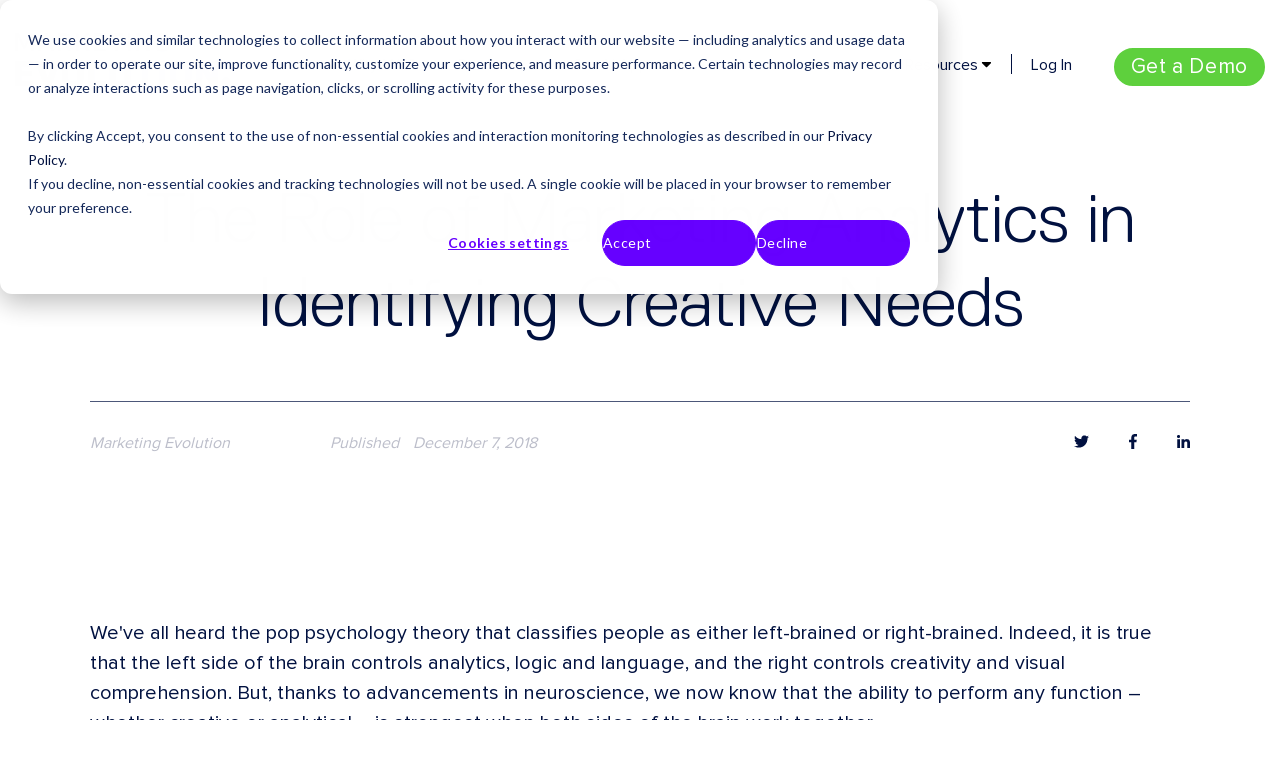

--- FILE ---
content_type: text/html; charset=UTF-8
request_url: https://www.marketingevolution.com/knowledge-center/the-role-of-marketing-analytics-in-identifying-creative-needs
body_size: 11420
content:
<!doctype html><html lang="en"><head>
    <meta charset="utf-8">
    <title>The Role of Marketing Analytics in Identifying Creative Needs</title>
    
      <link rel="shortcut icon" href="https://www.marketingevolution.com/hubfs/FB%20Profile%20Photo@3x.png">
    
    <meta name="description" content="The most important question when developing a marketing campaign is whether or not the message is relevant to this person. Learn how creative teams can be informed by analytics to ensure the answer to this question is always yes.">
    <link href="https://www.marketingevolution.com/hubfs/wow%20animation/animate.min.css" rel="stylesheet">
    <script src="https://www.marketingevolution.com/hubfs/wow%20animation/wow.min.js"></script>
    <link rel="stylesheet" href="https://cdnjs.cloudflare.com/ajax/libs/slick-carousel/1.8.1/slick.min.css">
    <link rel="stylesheet" href="https://cdnjs.cloudflare.com/ajax/libs/slick-carousel/1.8.1/slick-theme.min.css">
    
    
    
    
      
    
    
    
    <meta name="viewport" content="width=device-width, initial-scale=1">

    <script src="/hs/hsstatic/jquery-libs/static-1.4/jquery/jquery-1.11.2.js"></script>
<script src="/hs/hsstatic/jquery-libs/static-1.4/jquery-migrate/jquery-migrate-1.2.1.js"></script>
<script>hsjQuery = window['jQuery'];</script>
    <meta property="og:description" content="The most important question when developing a marketing campaign is whether or not the message is relevant to this person. Learn how creative teams can be informed by analytics to ensure the answer to this question is always yes.">
    <meta property="og:title" content="The Role of Marketing Analytics in Identifying Creative Needs">
    <meta name="twitter:description" content="The most important question when developing a marketing campaign is whether or not the message is relevant to this person. Learn how creative teams can be informed by analytics to ensure the answer to this question is always yes.">
    <meta name="twitter:title" content="The Role of Marketing Analytics in Identifying Creative Needs">

    

    
    <style>
a.cta_button{-moz-box-sizing:content-box !important;-webkit-box-sizing:content-box !important;box-sizing:content-box !important;vertical-align:middle}.hs-breadcrumb-menu{list-style-type:none;margin:0px 0px 0px 0px;padding:0px 0px 0px 0px}.hs-breadcrumb-menu-item{float:left;padding:10px 0px 10px 10px}.hs-breadcrumb-menu-divider:before{content:'›';padding-left:10px}.hs-featured-image-link{border:0}.hs-featured-image{float:right;margin:0 0 20px 20px;max-width:50%}@media (max-width: 568px){.hs-featured-image{float:none;margin:0;width:100%;max-width:100%}}.hs-screen-reader-text{clip:rect(1px, 1px, 1px, 1px);height:1px;overflow:hidden;position:absolute !important;width:1px}
</style>

<link rel="stylesheet" href="https://www.marketingevolution.com/hubfs/hub_generated/template_assets/1/70594913922/1769451508821/template_main.min.css">
<link rel="stylesheet" href="https://www.marketingevolution.com/hubfs/hub_generated/template_assets/1/70689375596/1769451506840/template_style.min.css">
<link rel="stylesheet" href="https://www.marketingevolution.com/hubfs/hub_generated/template_assets/1/70767940480/1769451507167/template_additional_style.min.css">
<link rel="stylesheet" href="https://www.marketingevolution.com/hubfs/hub_generated/template_assets/1/70594936881/1769451505726/template_blog.min.css">
<link rel="stylesheet" href="https://www.marketingevolution.com/hubfs/hub_generated/template_assets/1/70595146622/1769451507045/template_theme-overrides.min.css">
<link rel="stylesheet" href="https://www.marketingevolution.com/hubfs/hub_generated/module_assets/1/73851926430/1741271828753/module_Two_Column_Blog_Post_Module.min.css">
<link rel="stylesheet" href="https://www.marketingevolution.com/hubfs/hub_generated/module_assets/1/73857771033/1741271830732/module_Blog_Post_Full_width_Content.min.css">
<link rel="stylesheet" href="https://www.marketingevolution.com/hubfs/hub_generated/module_assets/1/70595146624/1741271789128/module_social-follow.min.css">

<style>
  #hs_cos_wrapper_footer__follow-me .social-links__icon {
    background-color: rgba(11, 150, 237,0.0);
    border-radius: 4px;
  }
  #hs_cos_wrapper_footer__follow-me .social-links__icon svg {
    fill: rgba(255, 255, 255,1.0);
    width: 24px;
    height: 24px;
  }
  #hs_cos_wrapper_footer__follow-me .social-links__icon:hover,
  #hs_cos_wrapper_footer__follow-me .social-links__icon:focus,
  #hs_cos_wrapper_footer__follow-me .social-links__icon:active {
    background-color: rgba(255, 255, 255,1.0);
  }
  #hs_cos_wrapper_footer__follow-me .social-links__icon:hover svg,
  #hs_cos_wrapper_footer__follow-me .social-links__icon:focus svg,
  #hs_cos_wrapper_footer__follow-me .social-links__icon:active svg {
    fill: rgba(11, 150, 237,1.0);
  }
</style>

    

    

<link href="https://fonts.googleapis.com/css?family=Ubuntu:300,400,500,700" rel="stylesheet">

<!-- Google Tag Manager -->
<script>(function(w,d,s,l,i){w[l]=w[l]||[];w[l].push({'gtm.start':
new Date().getTime(),event:'gtm.js'});var f=d.getElementsByTagName(s)[0],
j=d.createElement(s),dl=l!='dataLayer'?'&l='+l:'';j.async=true;j.src=
'https://www.googletagmanager.com/gtm.js?id='+i+dl;f.parentNode.insertBefore(j,f);
})(window,document,'script','dataLayer','GTM-M3Q6RFV');</script>
<!-- End Google Tag Manager -->

<script>
  window._6si = window._6si || [];
  window._6si.push(['enableEventTracking', true]);
  window._6si.push(['setToken', '6ec2475c956280bba1692eb9612f9c05']);
  window._6si.push(['setEndpoint', 'b.6sc.co']);

  (function() {
    var gd = document.createElement('script');
    gd.type = 'text/javascript';
    gd.async = true;
    gd.src = '//j.6sc.co/6si.min.js';
    var s = document.getElementsByTagName('script')[0];
    s.parentNode.insertBefore(gd, s);
  })();
</script>

<!-- Hotjar Tracking Code for http://www.marketingevolution.com/ -->
<script>
    (function(h,o,t,j,a,r){
        h.hj=h.hj||function(){(h.hj.q=h.hj.q||[]).push(arguments)};
        h._hjSettings={hjid:129905,hjsv:5};
        a=o.getElementsByTagName('head')[0];
        r=o.createElement('script');r.async=1;
        r.src=t+h._hjSettings.hjid+j+h._hjSettings.hjsv;
        a.appendChild(r);
    })(window,document,'//static.hotjar.com/c/hotjar-','.js?sv=');
</script>
<style>
.gs-image-box {
    margin-right: 10px!important;
}
.gs-webResult.gs-result a.gs-title:visited, .gs-webResult.gs-result a.gs-title:visited b, .gs-imageResult a.gs-title:visited, .gs-imageResult a.gs-title:visited b {
    color: #3200e6!important;
}
.gsc-results .gsc-cursor-page.gsc-cursor-current-page {
    padding: 10px!important; 
    color: #fff!important;
}
.gsc-results .gsc-cursor-box .gsc-cursor-page {
    padding: 9px!important;
    border: 1px solid #777;
}
</style>
<meta name="msvalidate.01" content="8A0988D98BDD352B00B8B3F7A25FF079">
<meta name="msvalidate.01" content="D1B2603F41911158C84F9FDA0A5B1F47">
<meta name="google-site-verification" content="IuDVkxCbjg6pmzVqVksNze83d6GLLH2uFmOiOSaeqLg">
<script>!function(){var e=["identify","page","startAutoPage","stopAutoPage","startAutoIdentify","stopAutoIdentify"];function t(o){return Object.assign([],e.reduce(function(r,n){return r[n]=function(){return o.push([n,[].slice.call(arguments)]),o},r},{}))}window.unify||(window.unify=t(window.unify)),window.unifyBrowser||(window.unifyBrowser=t(window.unifyBrowser));var n=document.createElement("script");n.async=!0,n.setAttribute("src","https://tag.unifyintent.com/v1/4amQmrEUR3m2keuvAkQGHz/script.js"),n.setAttribute("data-api-key","wk_eLCZp6ci_CVqSotoU8ELRgkJhLHxT7skpRFN4XvW5"),n.setAttribute("id","unifytag"),(document.body||document.head).appendChild(n)}();</script>
<link rel="amphtml" href="https://www.marketingevolution.com/knowledge-center/the-role-of-marketing-analytics-in-identifying-creative-needs?hs_amp=true">

<meta property="og:image" content="https://www.marketingevolution.com/hubfs/the-role-of-marketing-analytics-in-identifying-creative-needs.jpg">
<meta property="og:image:width" content="4896">
<meta property="og:image:height" content="3264">
<meta property="og:image:alt" content="the-role-of-marketing-analytics-in-identifying-creative-needs">
<meta name="twitter:image" content="https://www.marketingevolution.com/hubfs/the-role-of-marketing-analytics-in-identifying-creative-needs.jpg">
<meta name="twitter:image:alt" content="the-role-of-marketing-analytics-in-identifying-creative-needs">

<meta property="og:url" content="https://www.marketingevolution.com/knowledge-center/the-role-of-marketing-analytics-in-identifying-creative-needs">
<meta name="twitter:card" content="summary_large_image">

<link rel="canonical" href="https://www.marketingevolution.com/knowledge-center/the-role-of-marketing-analytics-in-identifying-creative-needs">

<meta property="og:type" content="article">
<link rel="alternate" type="application/rss+xml" href="https://www.marketingevolution.com/knowledge-center/rss.xml">
<meta name="twitter:domain" content="www.marketingevolution.com">
<meta name="twitter:site" content="@MktgEvolution">
<script src="//platform.linkedin.com/in.js" type="text/javascript">
    lang: en_US
</script>

<meta http-equiv="content-language" content="en">






  <meta name="generator" content="HubSpot"></head>
  <body>
    <div class="body-wrapper   hs-content-id-6732773035 hs-blog-post hs-blog-id-4266866629">
      
        <div data-global-resource-path="Marketing Evolution/templates/partials/header.html"><header class="header">

  
  <div class="container-fluid header__dnd--top">
<div class="row-fluid-wrapper">
<div class="row-fluid">
<div class="span12 widget-span widget-type-cell " style="" data-widget-type="cell" data-x="0" data-w="12">

</div><!--end widget-span -->
</div>
</div>
</div>
  

  <div class="header__container">

    
    <div class="header__logo">
      <div id="hs_cos_wrapper_header_logo" class="hs_cos_wrapper hs_cos_wrapper_widget hs_cos_wrapper_type_module widget-type-logo" style="" data-hs-cos-general-type="widget" data-hs-cos-type="module">
  






















  
  <span id="hs_cos_wrapper_header_logo_hs_logo_widget" class="hs_cos_wrapper hs_cos_wrapper_widget hs_cos_wrapper_type_logo" style="" data-hs-cos-general-type="widget" data-hs-cos-type="logo"><a href="https://www.marketingevolution.com" id="hs-link-header_logo_hs_logo_widget" style="border-width:0px;border:0px;"><img src="https://www.marketingevolution.com/hs-fs/hubfs/images/ME_Logo.png?width=216&amp;height=54&amp;name=ME_Logo.png" class="hs-image-widget " height="54" style="height: auto;width:216px;border-width:0px;border:0px;" width="216" alt="ME_Logo" title="ME_Logo" srcset="https://www.marketingevolution.com/hs-fs/hubfs/images/ME_Logo.png?width=108&amp;height=27&amp;name=ME_Logo.png 108w, https://www.marketingevolution.com/hs-fs/hubfs/images/ME_Logo.png?width=216&amp;height=54&amp;name=ME_Logo.png 216w, https://www.marketingevolution.com/hs-fs/hubfs/images/ME_Logo.png?width=324&amp;height=81&amp;name=ME_Logo.png 324w, https://www.marketingevolution.com/hs-fs/hubfs/images/ME_Logo.png?width=432&amp;height=108&amp;name=ME_Logo.png 432w, https://www.marketingevolution.com/hs-fs/hubfs/images/ME_Logo.png?width=540&amp;height=135&amp;name=ME_Logo.png 540w, https://www.marketingevolution.com/hs-fs/hubfs/images/ME_Logo.png?width=648&amp;height=162&amp;name=ME_Logo.png 648w" sizes="(max-width: 216px) 100vw, 216px"></a></span>
</div>
    </div>
    

    
    <div class="header__menu">
      <div class="header__navigation custom-menu-primary-new">
        <div id="hs_cos_wrapper_module_16494154082086" class="hs_cos_wrapper hs_cos_wrapper_widget hs_cos_wrapper_type_module widget-type-menu" style="" data-hs-cos-general-type="widget" data-hs-cos-type="module">
<span id="hs_cos_wrapper_module_16494154082086_" class="hs_cos_wrapper hs_cos_wrapper_widget hs_cos_wrapper_type_menu" style="" data-hs-cos-general-type="widget" data-hs-cos-type="menu"><div id="hs_menu_wrapper_module_16494154082086_" class="hs-menu-wrapper active-branch flyouts hs-menu-flow-horizontal" role="navigation" data-sitemap-name="default" data-menu-id="70612086421" aria-label="Navigation Menu">
 <ul role="menu">
  <li class="hs-menu-item hs-menu-depth-1" role="none"><a href="https://www.marketingevolution.com/why-me" role="menuitem">Why M/E?</a></li>
  <li class="hs-menu-item hs-menu-depth-1 hs-item-has-children" role="none"><a href="javascript:;" aria-haspopup="true" aria-expanded="false" role="menuitem">Product</a>
   <ul role="menu" class="hs-menu-children-wrapper">
    <li class="hs-menu-item hs-menu-depth-2" role="none"><a href="https://www.marketingevolution.com/data-platform" role="menuitem">Mevo Data Platform</a></li>
    <li class="hs-menu-item hs-menu-depth-2" role="none"><a href="https://www.marketingevolution.com/decision-engine" role="menuitem">Mevo Decision Engine</a></li>
   </ul></li>
  <li class="hs-menu-item hs-menu-depth-1" role="none"><a href="https://www.marketingevolution.com/our-approach-to-ai" role="menuitem">Our AI Approach</a></li>
  <li class="hs-menu-item hs-menu-depth-1" role="none"><a href="https://www.marketingevolution.com/about" role="menuitem">About</a></li>
  <li class="hs-menu-item hs-menu-depth-1" role="none"><a href="https://www.marketingevolution.com/become-a-certified-partner" role="menuitem">Partner</a></li>
  <li class="hs-menu-item hs-menu-depth-1 hs-item-has-children" role="none"><a href="##" aria-haspopup="true" aria-expanded="false" role="menuitem">Resources</a>
   <ul role="menu" class="hs-menu-children-wrapper">
    <li class="hs-menu-item hs-menu-depth-2" role="none"><a href="https://www.marketingevolution.com/customerstories" role="menuitem">Customer Stories</a></li>
    <li class="hs-menu-item hs-menu-depth-2" role="none"><a href="https://www.marketingevolution.com/knowledge-center" role="menuitem">Blog</a></li>
   </ul></li>
  <li class="hs-menu-item hs-menu-depth-1" role="none"><a href="http://insights.marketingevolution.com/" role="menuitem">Log In</a></li>
  <li class="hs-menu-item hs-menu-depth-1" role="none"><a href="https://www.marketingevolution.com/request-a-demo" role="menuitem"><span class="button button--small"><span>Get a Demo</span></span></a></li>
 </ul>
</div></span></div>
      </div>
    </div>
    

    
    
    

  </div>

  
  <div class="container-fluid header__dnd--bottom">
<div class="row-fluid-wrapper">
<div class="row-fluid">
<div class="span12 widget-span widget-type-cell " style="" data-widget-type="cell" data-x="0" data-w="12">

</div><!--end widget-span -->
</div>
</div>
</div>
  

</header>

<script>
$(function() {
    /**
     * Mobile Nav
     *
     * Hubspot Standard Toggle Menu
     */
    $('.custom-menu-primary-new').addClass('js-enabled');
    $('.custom-menu-primary-new .hs-menu-wrapper').before('<a class="mobile-trigger-new cta_border_button"><span></span><i></i></a>');
    $('.custom-menu-primary-new .flyouts .hs-item-has-children > a').after(' <a class="child-trigger-new"><span></span><i></i></a>');
    $('.mobile-trigger-new').click(function() {
        $(this).next('.custom-menu-primary-new .hs-menu-wrapper').slideToggle(250);
        $('body').toggleClass('mobile-open');
        $('.child-trigger-new').removeClass('child-open');
        $('.hs-menu-children-wrapper').slideUp(250);
        return false;
     });
    $('.child-trigger-new').click(function() {
        $(this).parent().siblings('.hs-item-has-children').find('.child-trigger-new').removeClass('child-open');
        $(this).parent().siblings('.hs-item-has-children').find('.hs-menu-children-wrapper').slideUp(250);
        $(this).next('.hs-menu-children-wrapper').slideToggle(250);
        $(this).next('.hs-menu-children-wrapper').children('.hs-item-has-children').find('.hs-menu-children-wrapper').slideUp(250);
        $(this).next('.hs-menu-children-wrapper').children('.hs-item-has-children').find('.child-trigger-new').removeClass('child-open');
        $(this).toggleClass('child-open');
        return false;
    });
})
</script>
<!-- End of HubSpot code snippet --></div>
      

      
<main class="body-container-wrapper blog-post-new">
  <div class="body-container body-container--blog-post">
    <div class="content-wrapper">

      
      <article class="blog-post">

        
        <header class="blog-post__header">
          <div class="page-center">


            
            <h1 class="blog-post__title"><span id="hs_cos_wrapper_name" class="hs_cos_wrapper hs_cos_wrapper_meta_field hs_cos_wrapper_type_text" style="" data-hs-cos-general-type="meta_field" data-hs-cos-type="text">The Role of Marketing Analytics in Identifying Creative Needs</span></h1>

            <!--  Reading Minutes -->
            
            <!--  End Reading Minutes -->
            <div class="blog-post__meta-social-wrapp">
              <div class="blog-post__meta-wrapp">
                <div class="blog-post__meta">
                  
                  <a class="blog-post__author-name" href="https://www.marketingevolution.com/knowledge-center/author/marketing-evolution">Marketing Evolution</a>
                </div>
                <span class="date-post-block">
                  <span>Published </span>
                  <span> December 7, 2018 </span>
                </span>
              </div>

              <div class="blog-post__social-sharing">
                <div class="social-links">
                  
                  <a href="https://twitter.com/intent/tweet?text=I+found+this+interesting+blog+post&amp;url=https://www.marketingevolution.com/knowledge-center/the-role-of-marketing-analytics-in-identifying-creative-needs" target="_blank" rel="noopener" class="social-links__icon">
                    <span id="hs_cos_wrapper_" class="hs_cos_wrapper hs_cos_wrapper_widget hs_cos_wrapper_type_icon" style="" data-hs-cos-general-type="widget" data-hs-cos-type="icon"><svg version="1.0" xmlns="http://www.w3.org/2000/svg" viewbox="0 0 512 512" aria-labelledby="twitter1" role="img"><title id="twitter1">Share this blog post on Twitter</title><g id="twitter1_layer"><path d="M459.37 151.716c.325 4.548.325 9.097.325 13.645 0 138.72-105.583 298.558-298.558 298.558-59.452 0-114.68-17.219-161.137-47.106 8.447.974 16.568 1.299 25.34 1.299 49.055 0 94.213-16.568 130.274-44.832-46.132-.975-84.792-31.188-98.112-72.772 6.498.974 12.995 1.624 19.818 1.624 9.421 0 18.843-1.3 27.614-3.573-48.081-9.747-84.143-51.98-84.143-102.985v-1.299c13.969 7.797 30.214 12.67 47.431 13.319-28.264-18.843-46.781-51.005-46.781-87.391 0-19.492 5.197-37.36 14.294-52.954 51.655 63.675 129.3 105.258 216.365 109.807-1.624-7.797-2.599-15.918-2.599-24.04 0-57.828 46.782-104.934 104.934-104.934 30.213 0 57.502 12.67 76.67 33.137 23.715-4.548 46.456-13.32 66.599-25.34-7.798 24.366-24.366 44.833-46.132 57.827 21.117-2.273 41.584-8.122 60.426-16.243-14.292 20.791-32.161 39.308-52.628 54.253z" /></g></svg></span>
                  </a>
                  
                  
                  <a href="http://www.facebook.com/share.php?u=https://www.marketingevolution.com/knowledge-center/the-role-of-marketing-analytics-in-identifying-creative-needs" target="_blank" rel="noopener" class="social-links__icon">
                    <span id="hs_cos_wrapper_" class="hs_cos_wrapper hs_cos_wrapper_widget hs_cos_wrapper_type_icon" style="" data-hs-cos-general-type="widget" data-hs-cos-type="icon"><svg version="1.0" xmlns="http://www.w3.org/2000/svg" viewbox="0 0 264 512" aria-labelledby="facebook-f2" role="img"><title id="facebook-f2">Share this blog post on Facebook</title><g id="facebook-f2_layer"><path d="M76.7 512V283H0v-91h76.7v-71.7C76.7 42.4 124.3 0 193.8 0c33.3 0 61.9 2.5 70.2 3.6V85h-48.2c-37.8 0-45.1 18-45.1 44.3V192H256l-11.7 91h-73.6v229" /></g></svg></span>
                  </a>
                  
                  
                  <a href="http://www.linkedin.com/shareArticle?mini=true&amp;url=https://www.marketingevolution.com/knowledge-center/the-role-of-marketing-analytics-in-identifying-creative-needs" target="_blank" rel="noopener" class="social-links__icon">
                    <span id="hs_cos_wrapper_" class="hs_cos_wrapper hs_cos_wrapper_widget hs_cos_wrapper_type_icon" style="" data-hs-cos-general-type="widget" data-hs-cos-type="icon"><svg version="1.0" xmlns="http://www.w3.org/2000/svg" viewbox="0 0 448 512" aria-labelledby="linkedin-in3" role="img"><title id="linkedin-in3">Share this blog post on LinkedIn</title><g id="linkedin-in3_layer"><path d="M100.3 480H7.4V180.9h92.9V480zM53.8 140.1C24.1 140.1 0 115.5 0 85.8 0 56.1 24.1 32 53.8 32c29.7 0 53.8 24.1 53.8 53.8 0 29.7-24.1 54.3-53.8 54.3zM448 480h-92.7V334.4c0-34.7-.7-79.2-48.3-79.2-48.3 0-55.7 37.7-55.7 76.7V480h-92.8V180.9h89.1v40.8h1.3c12.4-23.5 42.7-48.3 87.9-48.3 94 0 111.3 61.9 111.3 142.3V480z" /></g></svg></span>
                  </a>
                  
                
                </div>
              </div>
            </div>
          </div>
        </header>
        


        <div id="hs_cos_wrapper_module_16528493959496" class="hs_cos_wrapper hs_cos_wrapper_widget hs_cos_wrapper_type_module" style="" data-hs-cos-general-type="widget" data-hs-cos-type="module"></div>
        <div id="hs_cos_wrapper_module_165285164647318" class="hs_cos_wrapper hs_cos_wrapper_widget hs_cos_wrapper_type_module" style="" data-hs-cos-general-type="widget" data-hs-cos-type="module"></div>
       

        
        <section class="blog-post__body">
          <span id="hs_cos_wrapper_post_body" class="hs_cos_wrapper hs_cos_wrapper_meta_field hs_cos_wrapper_type_rich_text" style="" data-hs-cos-general-type="meta_field" data-hs-cos-type="rich_text"><span></span>
<p><span style="background-color: transparent;">We've all heard the pop psychology theory that classifies people as either left-brained or right-brained. Indeed, it is true that the left side of the brain controls analytics, logic and language, and the right controls creativity and visual comprehension. But, thanks to advancements in neuroscience, we now know that the ability to perform any function – whether creative or analytical – is strongest when both sides of the brain work together.</span></p>
<!--more-->
<p>The same goes for your marketing team.</p>
<p><!--HubSpot Call-to-Action Code --><span class="hs-cta-wrapper" id="hs-cta-wrapper-0207b9fa-292c-455d-aef4-1a27deb7a231"><span class="hs-cta-node hs-cta-0207b9fa-292c-455d-aef4-1a27deb7a231" id="hs-cta-0207b9fa-292c-455d-aef4-1a27deb7a231"><!--[if lte IE 8]><div id="hs-cta-ie-element"></div><![endif]--><a href="https://cta-redirect.hubspot.com/cta/redirect/1878504/0207b9fa-292c-455d-aef4-1a27deb7a231"><img class="hs-cta-img" id="hs-cta-img-0207b9fa-292c-455d-aef4-1a27deb7a231" style="border-width:0px;" src="https://no-cache.hubspot.com/cta/default/1878504/0207b9fa-292c-455d-aef4-1a27deb7a231.png" alt="current state of marketing measurement and optimization "></a></span><script charset="utf-8" src="/hs/cta/cta/current.js"></script><script type="text/javascript"> hbspt.cta._relativeUrls=true;hbspt.cta.load(1878504, '0207b9fa-292c-455d-aef4-1a27deb7a231', {"useNewLoader":"true","region":"na1"}); </script></span><!-- end HubSpot Call-to-Action Code --></p>
<h2><strong>The Importance of Integrating Analytics and Creative</strong></h2>
<p>Like the brain, marketing teams often have an analytical, data-driven side and a creative, visual side. When both sides collaborate, performance and results can reach new levels.</p>
<p><span>This is especially true in today’s landscape, where consumers are increasingly adept at tuning out marketing messages that do not resonate. That’s why the question: </span><span><em>“Is this message relevant to my <a href="/marketing-essentials/target-audience" rel="noopener" target="_blank">target audience</a>?”</em></span><span> is one of the most important to consider when developing a campaign.</span></p>
<p><span>To ensure the answer to this question is</span><span><em> yes</em></span><span>, creative teams must rely heavily on data from their analytics team and </span><span><u><a href="/how-it-works" rel="noopener" target="_blank">marketing analytics software</a></u></span><span> to inform messaging and visual components.</span></p>
<h2><strong>How Marketing Analytics Software Serves Creative Teams</strong></h2>
<p><span>To create the highly customized messaging that </span><span><u><a href="/knowledge-center/marketing-analytics-and-the-changing-consumer-landscape" rel="noopener" target="_blank">consumers demand</a></u></span><span>, marketers must thoroughly analyze data on a granular level and scale the insights generated from that data at machine speed. That’s when &nbsp;an advanced <a href="https://www.marketingevolution.com/marketing-essentials/marketing-analytics" rel=" noopener">marketing analytics</a> platform can be a game-changer. Once engagements from each campaign across channels are normalized, correlated and evaluated by the analytics team for insights, they can be passed to the creative team to inform and identify messaging.</span></p>
<p>There are several key ways that creative and analytics teams can collaborate to get insights into the messaging that leads to optimized campaigns.</p>
<h3><span style="background-color: transparent;"><strong>Person-Level Insights</strong></span></h3>
<p><span style="background-color: transparent;"><u><a href="/knowledge-center/attribution-buyers-guide-measuring-at-the-person-level-part-one" rel="noopener" target="_blank">Person-level insights</a></u></span><span style="background-color: transparent;"> are the engine that drives effective marketing campaigns. These insights are gathered by correlating and scaling user-level attribution data, evaluating each interaction by touchpoints across channels. This arms marketers with data with key engagement data – including channel, message and time – to create customized ads targeted to individuals.</span></p>
<p><span>This is especially important to the creative process. On paper, two people can look the same &nbsp;in terms of demographics, but t will respond differently to copy and visual elements. Person-level data goes beyond </span><span><u><a href="/knowledge-center/from-persona-to-person-omnichannel-measurement-for-the-individual-consumer" rel="noopener" target="_blank">general consumer personas</a></u></span><span>, allowing creative teams can create different ads for one product that resonate with target consumers based on their unique interests and needs.</span></p>
<h3><span style="background-color: transparent;"><strong>Timely Insights</strong></span></h3>
<p><span style="background-color: transparent;">Working alongside the analytics team, creative teams can get real time data updates on message performance. This allows for ongoing course correction, rather than waiting until the next campaign to </span><span style="background-color: transparent;"><u><a href="/knowledge-center/what-is-media-mix-optimization-what-are-its-key-applications" rel="noopener" target="_blank">optimize messaging</a></u></span><span style="background-color: transparent;">. This is a necessary part of the messaging process, because while marketing teams conduct creative pretesting to understand how a message will perform, it is not the same as real-world ad exposure. There are always differences between pretesting and what is observed in-market. </span><span style="background-color: transparent;"></span><span style="background-color: transparent;"></span><span style="background-color: transparent;">Furthermore, this ensures marketers do not miss out on time-sensitive optimizations. For instance: A marketing analytics team at a film studio evaluates a campaign’s effectiveness post-launch and realizes that none of the ads appealed to a certain audience. The film has been released without an opportunity to engage this audience, translating into a missed opportunity.</span></p>
<h3><span style="background-color: transparent;"><strong>Segmentation by Interest or Population</strong></span></h3>
<p><span style="background-color: transparent;"><u><a href="/knowledge-center/3-pillars-for-successful-marketing-analytics-software/" rel="noopener" target="_blank">Advanced analytics platforms</a></u></span><span style="background-color: transparent;"> also allow creative teams to work backwards, developing creative first or</span><span style="background-color: transparent;"> </span><span style="background-color: transparent;">leveraging past creative, and using heat mapping to determine the optimal segment to target. They can deliver this creative on the right channels at the right time to the right audiences. Conversely, heat mapping allows creatives to start by evaluating the interests of a particular audience and creating messaging and visuals that speak to their specific interests.</span></p>
<h3><span style="background-color: transparent;"><strong>Identifying Underserved, Relevant Audiences</strong></span></h3>
<p><span style="background-color: transparent;">Ideally, creative and analytics teams work together to identify the interests of the target audiences, and develop an ad designed just for them. However, when evaluating campaign metrics, the analytics might reveal that there are additional audiences not currently targeted. For example, let’s say a car manufacturer has no messaging targeted to women, despite the fact that the product does not have an inherent gender skew. Working with analytics, creative teams can identify this underserved audience and create new ads to target this segment.</span></p>
<h2><strong style="background-color: transparent;">Final Thoughts</strong></h2>
<p>It is easy to think of analytics and creative as separate disciplines. But for either team to be effective, collaboration is essential. It’s not enough for the analytics team to determine where and when an ad should run using data from past engagements, then pass it off to the creative team to develop, compelling messages for that medium.</p>
<p>Just like the brain, the strongest, most optimal results occur when both teams work together to develop creative campaigns informed by granular data that offers insight into what will get a consumer to stop what they are doing and engage with the message.</p></span>
        </section>
        

        
        <footer class="blog-post__footer">
          

          

        </footer>
        

      </article>
      

    </div>

    

  </div>
</main>


      
        <div data-global-resource-path="Marketing Evolution/templates/partials/footer.html"><div id="hs_cos_wrapper_module_16564767976824" class="hs_cos_wrapper hs_cos_wrapper_widget hs_cos_wrapper_type_module" style="" data-hs-cos-general-type="widget" data-hs-cos-type="module"><div class="footer-cta-main-container" style="background-color: #e4d4f6;">
  <div class="icon-of-section">
    <img src="https://www.marketingevolution.com/hubfs/images/footer-robot-icon.png" alt="footer-robot-icon">
  </div>
  <div class="page-center">
    <div class="cta-inner-container">
      <p style="color: #000000;">Ready to take a generative approach to media planning and measurement?</p>
    </div>
    <div class="button-block">
      <a href="https://www.marketingevolution.com/request-a-demo" class="button button--secondary button--large"><span>Get started</span></a>
    </div>
  </div>
</div></div>

<footer class="footer footer--site-page">

  

  

  
  <div class="footer__container footer__container--static">

    
    <div class="footer__row footer__row--one row-fluid">
      <div class="logo-tagline-block span3">
        <div class="footer__logo">
          <div id="hs_cos_wrapper_footer_logo" class="hs_cos_wrapper hs_cos_wrapper_widget hs_cos_wrapper_type_module widget-type-logo" style="" data-hs-cos-general-type="widget" data-hs-cos-type="module">
  






















  
  <span id="hs_cos_wrapper_footer_logo_hs_logo_widget" class="hs_cos_wrapper hs_cos_wrapper_widget hs_cos_wrapper_type_logo" style="" data-hs-cos-general-type="widget" data-hs-cos-type="logo"><a href="##" id="hs-link-footer_logo_hs_logo_widget" style="border-width:0px;border:0px;"><img src="https://www.marketingevolution.com/hubfs/Website%20Photos%20June%202022/white-logo.svg" class="hs-image-widget " height="53" style="height: auto;width:213px;border-width:0px;border:0px;" width="213" alt="white-logo" title="white-logo"></a></span>
</div>
        </div>
        <div class="tagline-block">
<div id="hs_cos_wrapper_module_16494136249701" class="hs_cos_wrapper hs_cos_wrapper_widget hs_cos_wrapper_type_module widget-type-rich_text" style="" data-hs-cos-general-type="widget" data-hs-cos-type="module"><span id="hs_cos_wrapper_module_16494136249701_" class="hs_cos_wrapper hs_cos_wrapper_widget hs_cos_wrapper_type_rich_text" style="" data-hs-cos-general-type="widget" data-hs-cos-type="rich_text"><p>AI + human know-how = better decisions, faster</p></span></div>
        </div>
      </div>
      <div class="footer__social-block span3">
        <div class="social-block-heading">
<div id="hs_cos_wrapper_module_16494136422892" class="hs_cos_wrapper hs_cos_wrapper_widget hs_cos_wrapper_type_module widget-type-rich_text" style="" data-hs-cos-general-type="widget" data-hs-cos-type="module"><span id="hs_cos_wrapper_module_16494136422892_" class="hs_cos_wrapper hs_cos_wrapper_widget hs_cos_wrapper_type_rich_text" style="" data-hs-cos-general-type="widget" data-hs-cos-type="rich_text"><p>Follow us</p></span></div>
        </div>
        
        <div class="footer__follow-me">
          <div id="hs_cos_wrapper_footer__follow-me" class="hs_cos_wrapper hs_cos_wrapper_widget hs_cos_wrapper_type_module" style="" data-hs-cos-general-type="widget" data-hs-cos-type="module"><div class="social-links">
  
    
      
    

    
    

    
    
    
      
    

    <a href="https://www.linkedin.com/company/marketing-evolution/" class="social-links__link" target="_blank" rel="noopener">
      <span id="hs_cos_wrapper_footer__follow-me_" class="hs_cos_wrapper hs_cos_wrapper_widget hs_cos_wrapper_type_icon social-links__icon" style="" data-hs-cos-general-type="widget" data-hs-cos-type="icon"><svg version="1.0" xmlns="http://www.w3.org/2000/svg" viewbox="0 0 448 512" aria-labelledby="linkedin-in4" role="img"><title id="linkedin-in4">Follow us on LinkedIn</title><g id="linkedin-in4_layer"><path d="M100.3 480H7.4V180.9h92.9V480zM53.8 140.1C24.1 140.1 0 115.5 0 85.8 0 56.1 24.1 32 53.8 32c29.7 0 53.8 24.1 53.8 53.8 0 29.7-24.1 54.3-53.8 54.3zM448 480h-92.7V334.4c0-34.7-.7-79.2-48.3-79.2-48.3 0-55.7 37.7-55.7 76.7V480h-92.8V180.9h89.1v40.8h1.3c12.4-23.5 42.7-48.3 87.9-48.3 94 0 111.3 61.9 111.3 142.3V480z" /></g></svg></span>
    </a>   
  
    
      
    

    
    

    
    
    
      
    

    <a href="https://twitter.com/mktgevolution" class="social-links__link" target="_blank" rel="noopener">
      <span id="hs_cos_wrapper_footer__follow-me_" class="hs_cos_wrapper hs_cos_wrapper_widget hs_cos_wrapper_type_icon social-links__icon" style="" data-hs-cos-general-type="widget" data-hs-cos-type="icon"><svg version="1.0" xmlns="http://www.w3.org/2000/svg" viewbox="0 0 512 512" aria-labelledby="twitter5" role="img"><title id="twitter5">Follow us on Twitter</title><g id="twitter5_layer"><path d="M459.37 151.716c.325 4.548.325 9.097.325 13.645 0 138.72-105.583 298.558-298.558 298.558-59.452 0-114.68-17.219-161.137-47.106 8.447.974 16.568 1.299 25.34 1.299 49.055 0 94.213-16.568 130.274-44.832-46.132-.975-84.792-31.188-98.112-72.772 6.498.974 12.995 1.624 19.818 1.624 9.421 0 18.843-1.3 27.614-3.573-48.081-9.747-84.143-51.98-84.143-102.985v-1.299c13.969 7.797 30.214 12.67 47.431 13.319-28.264-18.843-46.781-51.005-46.781-87.391 0-19.492 5.197-37.36 14.294-52.954 51.655 63.675 129.3 105.258 216.365 109.807-1.624-7.797-2.599-15.918-2.599-24.04 0-57.828 46.782-104.934 104.934-104.934 30.213 0 57.502 12.67 76.67 33.137 23.715-4.548 46.456-13.32 66.599-25.34-7.798 24.366-24.366 44.833-46.132 57.827 21.117-2.273 41.584-8.122 60.426-16.243-14.292 20.791-32.161 39.308-52.628 54.253z" /></g></svg></span>
    </a>   
  
</div>
<div>
  <a href="https://appexchange.salesforce.com/appxListingDetail?listingId=a0N3u00000QtA5SEAV&amp;tab=d" target="_blank" rel="nofollow">
    <span style="padding-right: 0.7rem; padding-bottom: 0.7rem; padding-top: 0.7rem;">
    <img src="https://www.marketingevolution.com/hubfs/Available_On_Appexchange_Badge_RGB.png" style="border: 0; height: 60px;" alt="Marketing Evolution - available on Salesforce AppExchange">
    </span>
  </a>     
  <a href="https://aws.amazon.com/marketplace/pp/prodview-qwuv5i5kgqmto" target="_blank" rel="nofollow">
    <span style="padding: 0.7rem;">
    <img src="https://www.marketingevolution.com/hubfs/ricing-plans-on-amazon-web-services-aws-marketplace.png" style="border: 0; height: 60px;" alt="Marketing Evolution - available on AWS Marketplace">
    </span>
  </a>     
  <a href="https://www.bbb.org/us/ny/new-york/profile/marketing-consultant/marketing-evolution-inc-0121-87168043/#sealclick" target="_blank" rel="nofollow">
    <span style="padding: 0.7rem;">
      <img src="https://seal-newyork.bbb.org/seals/gray-seal-96-50-bbb-87168043.png" style="border: 0;" alt="Marketing Evolution Inc. BBB Business Review">
    </span>
  </a>     
</div>



</div>  
          </div>
        
      </div>
      <div class="footer__form-block span6">
        <div class="form-heading-block">
<div id="hs_cos_wrapper_module_16494136560693" class="hs_cos_wrapper hs_cos_wrapper_widget hs_cos_wrapper_type_module widget-type-rich_text" style="" data-hs-cos-general-type="widget" data-hs-cos-type="module"><span id="hs_cos_wrapper_module_16494136560693_" class="hs_cos_wrapper hs_cos_wrapper_widget hs_cos_wrapper_type_rich_text" style="" data-hs-cos-general-type="widget" data-hs-cos-type="rich_text"><p>Keep up with ME for news, insights, and all things marketing measurement.&nbsp;</p></span></div>
        </div>
        
        <div class="footer__form">
          <div id="hs_cos_wrapper_footer_form" class="hs_cos_wrapper hs_cos_wrapper_widget hs_cos_wrapper_type_module widget-type-form" style="" data-hs-cos-general-type="widget" data-hs-cos-type="module">


	



	<span id="hs_cos_wrapper_footer_form_" class="hs_cos_wrapper hs_cos_wrapper_widget hs_cos_wrapper_type_form" style="" data-hs-cos-general-type="widget" data-hs-cos-type="form">
<div id="hs_form_target_footer_form"></div>








</span>
</div>
        </div>
        
      </div>
    </div>
    <div class="footer__row footer__row--two row-fluid">
      <div class="privacy-terms-links-block span5">
        <div id="hs_cos_wrapper_module_16494136741064" class="hs_cos_wrapper hs_cos_wrapper_widget hs_cos_wrapper_type_module widget-type-rich_text" style="" data-hs-cos-general-type="widget" data-hs-cos-type="module"><span id="hs_cos_wrapper_module_16494136741064_" class="hs_cos_wrapper hs_cos_wrapper_widget hs_cos_wrapper_type_rich_text" style="" data-hs-cos-general-type="widget" data-hs-cos-type="rich_text"><a href="https://www.marketingevolution.com/marketing-evolution-privacy-policy" rel="noopener" target="_blank">Privacy Policy</a></span></div>
      </div>
      
      <div class="footer__navigation span7">
        <div id="hs_cos_wrapper_footer_menu" class="hs_cos_wrapper hs_cos_wrapper_widget hs_cos_wrapper_type_module widget-type-simple_menu" style="" data-hs-cos-general-type="widget" data-hs-cos-type="module"><span id="hs_cos_wrapper_footer_menu_" class="hs_cos_wrapper hs_cos_wrapper_widget hs_cos_wrapper_type_simple_menu" style="" data-hs-cos-general-type="widget" data-hs-cos-type="simple_menu"><div id="hs_menu_wrapper_footer_menu_" class="hs-menu-wrapper active-branch flyouts hs-menu-flow-horizontal" role="navigation" data-sitemap-name="" data-menu-id="" aria-label="Navigation Menu">
 <ul role="menu">
  <li class="hs-menu-item hs-menu-depth-1" role="none"><a href="https://www.marketingevolution.com/about" role="menuitem" target="_self">Company</a></li>
  <li class="hs-menu-item hs-menu-depth-1" role="none"><a href="https://www.marketingevolution.com/contact-us" role="menuitem" target="_self">Contact Us</a></li>
  <li class="hs-menu-item hs-menu-depth-1" role="none"><a href="https://www.marketingevolution.com/become-a-certified-partner" role="menuitem" target="_self">Partner</a></li>
 </ul>
</div></span></div>
      </div>
      

    </div>
    
    <div class="footer__row footer__row--three row-fluid">
      <div class="all-rights-reserved-text-block span12">
        <div id="hs_cos_wrapper_module_16494136973275" class="hs_cos_wrapper hs_cos_wrapper_widget hs_cos_wrapper_type_module widget-type-rich_text" style="" data-hs-cos-general-type="widget" data-hs-cos-type="module"><span id="hs_cos_wrapper_module_16494136973275_" class="hs_cos_wrapper hs_cos_wrapper_widget hs_cos_wrapper_type_rich_text" style="" data-hs-cos-general-type="widget" data-hs-cos-type="rich_text"><p>© 2026 Marketing Evolution. All rights reserved.</p></span></div>
      </div>
    </div>

  </div>
  

  

</footer></div>
      
    </div>
    <script src="https://use.fontawesome.com/8396afb745.js" type="text/javascript"></script>
    <script src="https://cdnjs.cloudflare.com/ajax/libs/jquery.matchHeight/0.7.2/jquery.matchHeight.js"></script>
    <script src="https://cdnjs.cloudflare.com/ajax/libs/slick-carousel/1.8.1/slick.min.js"></script>
    
    
    
<!-- HubSpot performance collection script -->
<script defer src="/hs/hsstatic/content-cwv-embed/static-1.1293/embed.js"></script>
<script src="https://www.marketingevolution.com/hubfs/hub_generated/template_assets/1/70595082608/1769451505648/template_main.min.js"></script>
<script>
var hsVars = hsVars || {}; hsVars['language'] = 'en';
</script>

<script src="/hs/hsstatic/cos-i18n/static-1.53/bundles/project.js"></script>
<script src="/hs/hsstatic/keyboard-accessible-menu-flyouts/static-1.17/bundles/project.js"></script>

    <!--[if lte IE 8]>
    <script charset="utf-8" src="https://js.hsforms.net/forms/v2-legacy.js"></script>
    <![endif]-->

<script data-hs-allowed="true" src="/_hcms/forms/v2.js"></script>

    <script data-hs-allowed="true">
        var options = {
            portalId: '1878504',
            formId: 'ba1cf19e-d5aa-4a59-8083-6635b27acd2a',
            formInstanceId: '1895',
            
            pageId: '6732773035',
            
            region: 'na1',
            
            
            
            
            pageName: "The Role of Marketing Analytics in Identifying Creative Needs",
            
            
            
            inlineMessage: "Thank you for signing up!&nbsp;",
            
            
            rawInlineMessage: "Thank you for signing up!&nbsp;",
            
            
            hsFormKey: "d2688dc98e6d79aea1047ef15d0c74f9",
            
            
            css: '',
            target: '#hs_form_target_footer_form',
            
            
            
            
            
            
            
            contentType: "blog-post",
            
            
            
            formsBaseUrl: '/_hcms/forms/',
            
            
            
            formData: {
                cssClass: 'hs-form stacked hs-custom-form'
            }
        };

        options.getExtraMetaDataBeforeSubmit = function() {
            var metadata = {};
            

            if (hbspt.targetedContentMetadata) {
                var count = hbspt.targetedContentMetadata.length;
                var targetedContentData = [];
                for (var i = 0; i < count; i++) {
                    var tc = hbspt.targetedContentMetadata[i];
                     if ( tc.length !== 3) {
                        continue;
                     }
                     targetedContentData.push({
                        definitionId: tc[0],
                        criterionId: tc[1],
                        smartTypeId: tc[2]
                     });
                }
                metadata["targetedContentMetadata"] = JSON.stringify(targetedContentData);
            }

            return metadata;
        };

        hbspt.forms.create(options);
    </script>


<!-- Start of HubSpot Analytics Code -->
<script type="text/javascript">
var _hsq = _hsq || [];
_hsq.push(["setContentType", "blog-post"]);
_hsq.push(["setCanonicalUrl", "https:\/\/www.marketingevolution.com\/knowledge-center\/the-role-of-marketing-analytics-in-identifying-creative-needs"]);
_hsq.push(["setPageId", "6732773035"]);
_hsq.push(["setContentMetadata", {
    "contentPageId": 6732773035,
    "legacyPageId": "6732773035",
    "contentFolderId": null,
    "contentGroupId": 4266866629,
    "abTestId": null,
    "languageVariantId": 6732773035,
    "languageCode": "en",
    
    
}]);
</script>

<script type="text/javascript" id="hs-script-loader" async defer src="/hs/scriptloader/1878504.js"></script>
<!-- End of HubSpot Analytics Code -->


<script type="text/javascript">
var hsVars = {
    render_id: "9c788cdc-954c-4d9e-b591-3eab9aa5d1e7",
    ticks: 1769474562018,
    page_id: 6732773035,
    
    content_group_id: 4266866629,
    portal_id: 1878504,
    app_hs_base_url: "https://app.hubspot.com",
    cp_hs_base_url: "https://cp.hubspot.com",
    language: "en",
    analytics_page_type: "blog-post",
    scp_content_type: "",
    
    analytics_page_id: "6732773035",
    category_id: 3,
    folder_id: 0,
    is_hubspot_user: false
}
</script>


<script defer src="/hs/hsstatic/HubspotToolsMenu/static-1.432/js/index.js"></script>

<!-- Google Tag Manager (noscript) -->
<noscript><iframe src="https://www.googletagmanager.com/ns.html?id=GTM-M3Q6RFV" height="0" width="0" style="display:none;visibility:hidden"></iframe></noscript>
<!-- End Google Tag Manager (noscript) -->

<!-- Start of HubSpot Embed Code -->
  <script type="text/javascript" id="hs-script-loader" async defer src="//js.hs-scripts.com/1878504.js"></script>
<!-- End of HubSpot Embed Code -->
<script src="https://use.fontawesome.com/7322d3627a.js"></script>
<!-- Google Code for Remarketing Tag -->
<div style="display:none;">
<script type="text/javascript">
var google_tag_params = {
dynx_itemid: 'REPLACE_WITH_VALUE',
dynx_itemid2: 'REPLACE_WITH_VALUE',
dynx_pagetype: 'REPLACE_WITH_VALUE',
dynx_totalvalue: 'REPLACE_WITH_VALUE',
};
</script>

<script type="text/javascript">
/* <![CDATA[ */
var google_conversion_id = 869821024;
var google_custom_params = window.google_tag_params;
var google_remarketing_only = true;
/* ]]> */
</script>
<script type="text/javascript" src="//www.googleadservices.com/pagead/conversion.js">
</script>
</div>

<!-- Google Code for Remarketing Tag -->
<!-- Remarketing tags may not be associated with personally identifiable information or placed on pages related to sensitive categories. See more information and instructions on how to setup the tag on: http://google.com/ads/remarketingsetup -->
<script type="text/javascript">
var google_tag_params = {
dynx_itemid: 'REPLACE_WITH_VALUE',
dynx_itemid2: 'REPLACE_WITH_VALUE',
dynx_pagetype: 'REPLACE_WITH_VALUE',
dynx_totalvalue: 'REPLACE_WITH_VALUE',
};
</script>
<script type="text/javascript">
/* <![CDATA[ */
var google_conversion_id = 869821024;
var google_custom_params = window.google_tag_params;
var google_remarketing_only = true;
/* ]]> */
</script>
<script type="text/javascript" src="//www.googleadservices.com/pagead/conversion.js">
</script>
<noscript>
<div style="display:inline;">
<img height="1" width="1" style="border-style:none;" alt="" src="//googleads.g.doubleclick.net/pagead/viewthroughconversion/869821024/?guid=ON&amp;script=0">
</div>
<script type="text/javascript" charset="utf-8">
  var _eiq = _eiq || [];
  var _engagio_settings = {
    accountId: "16d564e492f49b6d5eb5be0df449b9e3391a7abc"
  };
  (function() {
    var ei = document.createElement('script'); ei.type = 'text/javascript'; ei.async = true;
    ei.src = ('https:' == document.location.protocol ? 'https://' : 'http://') + 'web-analytics.engagio.com/js/ei.js';
    var s = document.getElementsByTagName('script')[0]; s.parentNode.insertBefore(ei, s);
  })();
</script>

</noscript>
<script type="text/javascript">
/* <![CDATA[ */
var google_conversion_id = 840679560;
var google_custom_params = window.google_tag_params;
var google_remarketing_only = true;
/* ]]> */
</script>
<script type="text/javascript" src="//www.googleadservices.com/pagead/conversion.js">
</script>
<noscript>
<div style="display:inline;">
<img height="1" width="1" style="border-style:none;" alt="" src="//googleads.g.doubleclick.net/pagead/viewthroughconversion/840679560/?guid=ON&amp;script=0">
</div>
</noscript>
<script type="text/javascript">
_linkedin_data_partner_id = "84903";
</script><script type="text/javascript">
(function(){var s = document.getElementsByTagName("script")[0];
var b = document.createElement("script");
b.type = "text/javascript";b.async = true;
b.src = "https://snap.licdn.com/li.lms-analytics/insight.min.js";
s.parentNode.insertBefore(b, s);})();
</script>
<noscript>
<img height="1" width="1" style="display:none;" alt="" src="https://dc.ads.linkedin.com/collect/?pid=84903&amp;fmt=gif">
</noscript>
<script type="text/javascript">
_linkedin_data_partner_id = "84903";
</script><script type="text/javascript">
(function(){var s = document.getElementsByTagName("script")[0];
var b = document.createElement("script");
b.type = "text/javascript";b.async = true;
b.src = "https://snap.licdn.com/li.lms-analytics/insight.min.js";
s.parentNode.insertBefore(b, s);})();
</script>
<noscript>
<img height="1" width="1" style="display:none;" alt="" src="https://dc.ads.linkedin.com/collect/?pid=84903&amp;fmt=gif">
</noscript>

<div id="fb-root"></div>
  <script>(function(d, s, id) {
  var js, fjs = d.getElementsByTagName(s)[0];
  if (d.getElementById(id)) return;
  js = d.createElement(s); js.id = id;
  js.src = "//connect.facebook.net/en_GB/sdk.js#xfbml=1&version=v3.0";
  fjs.parentNode.insertBefore(js, fjs);
 }(document, 'script', 'facebook-jssdk'));</script> <script>!function(d,s,id){var js,fjs=d.getElementsByTagName(s)[0];if(!d.getElementById(id)){js=d.createElement(s);js.id=id;js.src="https://platform.twitter.com/widgets.js";fjs.parentNode.insertBefore(js,fjs);}}(document,"script","twitter-wjs");</script>
 


  
  <script>
    new WOW().init();
  </script>
</body></html>

--- FILE ---
content_type: text/css
request_url: https://www.marketingevolution.com/hubfs/hub_generated/template_assets/1/70594913922/1769451508821/template_main.min.css
body_size: 8622
content:







*, *:before, *:after {
  box-sizing: border-box;
}
/*! normalize.css v8.0.1 | MIT License | github.com/necolas/normalize.css */

/* Document
   ========================================================================== */

/**
 * 1. Correct the line height in all browsers.
 * 2. Prevent adjustments of font size after orientation changes in iOS.
 */

html {
  line-height: 1.15; /* 1 */
  -webkit-text-size-adjust: 100%; /* 2 */
}

/* Sections
   ========================================================================== */

/**
 * Remove the margin in all browsers.
 */

body {
  margin: 0;
}

/**
 * Render the `main` element consistently in IE.
 */

main {
  display: block;
}

/**
 * Correct the font size and margin on `h1` elements within `section` and
 * `article` contexts in Chrome, Firefox, and Safari.
 */

h1 {
  font-size: 2em;
  margin: 0.67em 0;
}

/* Grouping content
   ========================================================================== */

/**
 * 1. Add the correct box sizing in Firefox.
 * 2. Show the overflow in Edge and IE.
 */

hr {
  box-sizing: content-box; /* 1 */
  height: 0; /* 1 */
  overflow: visible; /* 2 */
}

/**
 * 1. Correct the inheritance and scaling of font size in all browsers.
 * 2. Correct the odd `em` font sizing in all browsers.
 */

pre {
  font-family: monospace, monospace; /* 1 */
  font-size: 1em; /* 2 */
}

/* Text-level semantics
   ========================================================================== */

/**
 * Remove the gray background on active links in IE 10.
 */

a {
  background-color: transparent;
}

/**
 * 1. Remove the bottom border in Chrome 57-
 * 2. Add the correct text decoration in Chrome, Edge, IE, Opera, and Safari.
 */

abbr[title] {
  border-bottom: none; /* 1 */
  text-decoration: underline; /* 2 */
  text-decoration: underline dotted; /* 2 */
}

/**
 * Add the correct font weight in Chrome, Edge, and Safari.
 */

b,
strong {
  font-weight: bolder;
}

/**
 * 1. Correct the inheritance and scaling of font size in all browsers.
 * 2. Correct the odd `em` font sizing in all browsers.
 */

code,
kbd,
samp {
  font-family: monospace, monospace; /* 1 */
  font-size: 1em; /* 2 */
}

/**
 * Add the correct font size in all browsers.
 */

small {
  font-size: 80%;
}

/**
 * Prevent `sub` and `sup` elements from affecting the line height in
 * all browsers.
 */

sub,
sup {
  font-size: 75%;
  line-height: 0;
  position: relative;
  vertical-align: baseline;
}

sub {
  bottom: -0.25em;
}

sup {
  top: -0.5em;
}

/* Embedded content
   ========================================================================== */

/**
 * Remove the border on images inside links in IE 10.
 */

img {
  border-style: none;
}

/* Forms
   ========================================================================== */

/**
 * 1. Change the font styles in all browsers.
 * 2. Remove the margin in Firefox and Safari.
 */

button,
input,
optgroup,
select,
textarea {
  font-family: inherit; /* 1 */
  font-size: 100%; /* 1 */
  line-height: 1.15; /* 1 */
  margin: 0; /* 2 */
}

/**
 * Show the overflow in IE.
 * 1. Show the overflow in Edge.
 */

button,
input { /* 1 */
  overflow: visible;
}

/**
 * Remove the inheritance of text transform in Edge, Firefox, and IE.
 * 1. Remove the inheritance of text transform in Firefox.
 */

button,
select { /* 1 */
  text-transform: none;
}

/**
 * Correct the inability to style clickable types in iOS and Safari.
 */

button,
[type="button"],
[type="reset"],
[type="submit"] {
  -webkit-appearance: button;
}

/**
 * Remove the inner border and padding in Firefox.
 */

button::-moz-focus-inner,
[type="button"]::-moz-focus-inner,
[type="reset"]::-moz-focus-inner,
[type="submit"]::-moz-focus-inner {
  border-style: none;
  padding: 0;
}

/**
 * Restore the focus styles unset by the previous rule.
 */

button:-moz-focusring,
[type="button"]:-moz-focusring,
[type="reset"]:-moz-focusring,
[type="submit"]:-moz-focusring {
  outline: 1px dotted ButtonText;
}

/**
 * Correct the padding in Firefox.
 */

fieldset {
  padding: 0.35em 0.75em 0.625em;
}

/**
 * 1. Correct the text wrapping in Edge and IE.
 * 2. Correct the color inheritance from `fieldset` elements in IE.
 * 3. Remove the padding so developers are not caught out when they zero out
 *    `fieldset` elements in all browsers.
 */

legend {
  box-sizing: border-box; /* 1 */
  color: inherit; /* 2 */
  display: table; /* 1 */
  max-width: 100%; /* 1 */
  padding: 0; /* 3 */
  white-space: normal; /* 1 */
}

/**
 * Add the correct vertical alignment in Chrome, Firefox, and Opera.
 */

progress {
  vertical-align: baseline;
}

/**
 * Remove the default vertical scrollbar in IE 10+.
 */

textarea {
  overflow: auto;
}

/**
 * 1. Add the correct box sizing in IE 10.
 * 2. Remove the padding in IE 10.
 */

[type="checkbox"],
[type="radio"] {
  box-sizing: border-box; /* 1 */
  padding: 0; /* 2 */
}

/**
 * Correct the cursor style of increment and decrement buttons in Chrome.
 */

[type="number"]::-webkit-inner-spin-button,
[type="number"]::-webkit-outer-spin-button {
  height: auto;
}

/**
 * 1. Correct the odd appearance in Chrome and Safari.
 * 2. Correct the outline style in Safari.
 */

[type="search"] {
  -webkit-appearance: textfield; /* 1 */
  outline-offset: -2px; /* 2 */
}

/**
 * Remove the inner padding in Chrome and Safari on macOS.
 */

[type="search"]::-webkit-search-decoration {
  -webkit-appearance: none;
}

/**
 * 1. Correct the inability to style clickable types in iOS and Safari.
 * 2. Change font properties to `inherit` in Safari.
 */

::-webkit-file-upload-button {
  -webkit-appearance: button; /* 1 */
  font: inherit; /* 2 */
}

/* Interactive
   ========================================================================== */

/*
 * Add the correct display in Edge, IE 10+, and Firefox.
 */

details {
  display: block;
}

/*
 * Add the correct display in all browsers.
 */

summary {
  display: list-item;
}

/* Misc
   ========================================================================== */

/**
 * Add the correct display in IE 10+.
 */

template {
  display: none;
}

/**
 * Add the correct display in IE 10.
 */

[hidden] {
  display: none;
}



/* Responsive Grid */

.row-fluid {
    width: 100%;
    *zoom: 1;
}

.row-fluid:before, .row-fluid:after {
    display: table;
    content: "";
}

.row-fluid:after {
    clear: both;
}

.row-fluid [class*="span"] {
    display: block;
    float: left;
    width: 100%;
    min-height: 1px;
    margin-left: 2.127659574%;
    *margin-left: 2.0744680846382977%;
    -webkit-box-sizing: border-box;
    -moz-box-sizing: border-box;
    -ms-box-sizing: border-box;
    box-sizing: border-box;
}

.row-fluid [class*="span"]:first-child {
    margin-left: 0;
}

.row-fluid .span12 {
    width: 99.99999998999999%;
    *width: 99.94680850063828%;
}

.row-fluid .span11 {
    width: 91.489361693%;
    *width: 91.4361702036383%;
}

.row-fluid .span10 {
    width: 82.97872339599999%;
    *width: 82.92553190663828%;
}

.row-fluid .span9 {
    width: 74.468085099%;
    *width: 74.4148936096383%;
}

.row-fluid .span8 {
    width: 65.95744680199999%;
    *width: 65.90425531263828%;
}

.row-fluid .span7 {
    width: 57.446808505%;
    *width: 57.3936170156383%;
}

.row-fluid .span6 {
    width: 48.93617020799999%;
    *width: 48.88297871863829%;
}

.row-fluid .span5 {
    width: 40.425531911%;
    *width: 40.3723404216383%;
}

.row-fluid .span4 {
    width: 31.914893614%;
    *width: 31.8617021246383%;
}

.row-fluid .span3 {
    width: 23.404255317%;
    *width: 23.3510638276383%;
}

.row-fluid .span2 {
    width: 14.89361702%;
    *width: 14.8404255306383%;
}

.row-fluid .span1 {
    width: 6.382978723%;
    *width: 6.329787233638298%;
}

.container-fluid {
    *zoom: 1;
}

.container-fluid:before, .container-fluid:after {
    display: table;
    content: "";
}

.container-fluid:after {
    clear: both;
}

@media (max-width: 767px) {
    .row-fluid {
        width: 100%;
    }

    .row-fluid [class*="span"] {
        display: block;
        float: none;
        width: auto;
        margin-left: 0;
    }
}

@media (min-width: 768px) and (max-width: 1139px) {
    .row-fluid {
        width: 100%;
        *zoom: 1;
    }

    .row-fluid:before, .row-fluid:after {
        display: table;
        content: "";
    }

    .row-fluid:after {
        clear: both;
    }

    .row-fluid [class*="span"] {
        display: block;
        float: left;
        width: 100%;
        min-height: 1px;
        margin-left: 2.762430939%;
        *margin-left: 2.709239449638298%;
        -webkit-box-sizing: border-box;
        -moz-box-sizing: border-box;
        -ms-box-sizing: border-box;
        box-sizing: border-box;
    }

    .row-fluid [class*="span"]:first-child {
        margin-left: 0;
    }

    .row-fluid .span12 {
        width: 99.999999993%;
        *width: 99.9468085036383%;
    }

    .row-fluid .span11 {
        width: 91.436464082%;
        *width: 91.38327259263829%;
    }

    .row-fluid .span10 {
        width: 82.87292817100001%;
        *width: 82.8197366816383%;
    }

    .row-fluid .span9 {
        width: 74.30939226%;
        *width: 74.25620077063829%;
    }

    .row-fluid .span8 {
        width: 65.74585634900001%;
        *width: 65.6926648596383%;
    }

    .row-fluid .span7 {
        width: 57.182320438000005%;
        *width: 57.129128948638304%;
    }

    .row-fluid .span6 {
        width: 48.618784527%;
        *width: 48.5655930376383%;
    }

    .row-fluid .span5 {
        width: 40.055248616%;
        *width: 40.0020571266383%;
    }

    .row-fluid .span4 {
        width: 31.491712705%;
        *width: 31.4385212156383%;
    }

    .row-fluid .span3 {
        width: 22.928176794%;
        *width: 22.874985304638297%;
    }

    .row-fluid .span2 {
        width: 14.364640883%;
        *width: 14.311449393638298%;
    }

    .row-fluid .span1 {
        width: 5.801104972%;
        *width: 5.747913482638298%;
    }
}

@media (min-width: 1280px) {
    .row-fluid {
        width: 100%;
        *zoom: 1;
    }

    .row-fluid:before, .row-fluid:after {
        display: table;
        content: "";
    }

    .row-fluid:after {
        clear: both;
    }

    .row-fluid [class*="span"] {
        display: block;
        float: left;
        width: 100%;
        min-height: 1px;
        margin-left: 2.564102564%;
        *margin-left: 2.510911074638298%;
        -webkit-box-sizing: border-box;
        -moz-box-sizing: border-box;
        -ms-box-sizing: border-box;
        box-sizing: border-box;
    }

    .row-fluid [class*="span"]:first-child {
        margin-left: 0;
    }

    .row-fluid .span12 {
        width: 100%;
        *width: 99.94680851063829%;
    }

    .row-fluid .span11 {
        width: 91.45299145300001%;
        *width: 91.3997999636383%;
    }

    .row-fluid .span10 {
        width: 82.905982906%;
        *width: 82.8527914166383%;
    }

    .row-fluid .span9 {
        width: 74.358974359%;
        *width: 74.30578286963829%;
    }

    .row-fluid .span8 {
        width: 65.81196581200001%;
        *width: 65.7587743226383%;
    }

    .row-fluid .span7 {
        width: 57.264957265%;
        *width: 57.2117657756383%;
    }

    .row-fluid .span6 {
        width: 48.717948718%;
        *width: 48.6647572286383%;
    }

    .row-fluid .span5 {
        width: 40.170940171000005%;
        *width: 40.117748681638304%;
    }

    .row-fluid .span4 {
        width: 31.623931624%;
        *width: 31.5707401346383%;
    }

    .row-fluid .span3 {
        width: 23.076923077%;
        *width: 23.0237315876383%;
    }

    .row-fluid .span2 {
        width: 14.529914530000001%;
        *width: 14.4767230406383%;
    }

    .row-fluid .span1 {
        width: 5.982905983%;
        *width: 5.929714493638298%;
    }
}

/* Clearfix */

.clearfix {
    *zoom: 1;
}

.clearfix:before, .clearfix:after {
    display: table;
    content: "";
}

.clearfix:after {
    clear: both;
}

/* Visibilty Classes */

.hide {
    display: none;
}

.show {
    display: block;
}

.invisible {
    visibility: hidden;
}

.hidden {
    display: none;
    visibility: hidden;
}

/* Responsive Visibilty Classes */

.visible-phone {
    display: none !important;
}

.visible-tablet {
    display: none !important;
}

.hidden-desktop {
    display: none !important;
}

@media (max-width: 767px) {
    .visible-phone {
        display: inherit !important;
    }

    .hidden-phone {
        display: none !important;
    }

    .hidden-desktop {
        display: inherit !important;
    }

    .visible-desktop {
        display: none !important;
    }
}

@media (min-width: 768px) and (max-width: 1139px) {
    .visible-tablet {
        display: inherit !important;
    }

    .hidden-tablet {
        display: none !important;
    }

    .hidden-desktop {
        display: inherit !important;
    }

    .visible-desktop {
        display: none !important ;
    }
}
.content-wrapper, .page-center {
  margin: 0 auto;
  padding: 0 15px;
}

.dnd-section > .row-fluid {
  margin-left: auto;
  margin-right: auto;
}

.dnd-section .dnd-column {
  padding-left: 15px;
  padding-right: 15px;
}

@media (max-width: 767px) {
  .dnd-section .dnd-column {
    padding-left: 0;
    padding-right: 0;
  }
}




@font-face {
  font-family: 'Replica Std';
  src: url('https://1878504.fs1.hubspotusercontent-na1.net/hubfs/1878504/Fonts%20for%20marketing%20evolution/ReplicaStd-Light.eot');
  src: url('https://1878504.fs1.hubspotusercontent-na1.net/hubfs/1878504/Fonts%20for%20marketing%20evolution/ReplicaStd-Light.eot#iefix') format('embedded-opentype'),
    url('https://1878504.fs1.hubspotusercontent-na1.net/hubfs/1878504/Fonts%20for%20marketing%20evolution/ReplicaStd-Light.woff2') format('woff2'),
    url('https://1878504.fs1.hubspotusercontent-na1.net/hubfs/1878504/Fonts%20for%20marketing%20evolution/ReplicaStd-Light.woff') format('woff'),
    url('https://1878504.fs1.hubspotusercontent-na1.net/hubfs/1878504/Fonts%20for%20marketing%20evolution/ReplicaStd-Light.ttf') format('truetype'),
    url('https://1878504.fs1.hubspotusercontent-na1.net/hubfs/1878504/Fonts%20for%20marketing%20evolution/ReplicaStd-Light.svg#ReplicaStd-Light') format('svg');
  font-weight: 300;
  font-style: normal;
  font-display: swap;
}

@font-face {
  font-family: 'Replica Std';
  src: url('https://1878504.fs1.hubspotusercontent-na1.net/hubfs/1878504/Fonts%20for%20marketing%20evolution/ReplicaStd-Bold.eot');
  src: url('https://1878504.fs1.hubspotusercontent-na1.net/hubfs/1878504/Fonts%20for%20marketing%20evolution/ReplicaStd-Bold.eot#iefix') format('embedded-opentype'),
    url('https://1878504.fs1.hubspotusercontent-na1.net/hubfs/1878504/Fonts%20for%20marketing%20evolution/ReplicaStd-Bold.woff2') format('woff2'),
    url('https://1878504.fs1.hubspotusercontent-na1.net/hubfs/1878504/Fonts%20for%20marketing%20evolution/ReplicaStd-Bold.woff') format('woff'),
    url('https://1878504.fs1.hubspotusercontent-na1.net/hubfs/1878504/Fonts%20for%20marketing%20evolution/ReplicaStd-Bold.ttf') format('truetype'),
    url('https://1878504.fs1.hubspotusercontent-na1.net/hubfs/1878504/Fonts%20for%20marketing%20evolution/ReplicaStd-Bold.svg#ReplicaStd-Bold') format('svg');
  font-weight: bold;
  font-style: normal;
  font-display: swap;
}

@font-face {
  font-family: 'Replica Std';
  src: url('https://1878504.fs1.hubspotusercontent-na1.net/hubfs/1878504/Fonts%20for%20marketing%20evolution/ReplicaStd.eot');
  src: url('https://1878504.fs1.hubspotusercontent-na1.net/hubfs/1878504/Fonts%20for%20marketing%20evolution/ReplicaStd.eot#iefix') format('embedded-opentype'),
    url('https://1878504.fs1.hubspotusercontent-na1.net/hubfs/1878504/Fonts%20for%20marketing%20evolution/ReplicaStd.woff2') format('woff2'),
    url('https://1878504.fs1.hubspotusercontent-na1.net/hubfs/1878504/Fonts%20for%20marketing%20evolution/ReplicaStd.woff') format('woff'),
    url('https://1878504.fs1.hubspotusercontent-na1.net/hubfs/1878504/Fonts%20for%20marketing%20evolution/ReplicaStd.ttf') format('truetype'),
    url('https://1878504.fs1.hubspotusercontent-na1.net/hubfs/1878504/Fonts%20for%20marketing%20evolution/ReplicaStd.svg#ReplicaStd') format('svg');
  font-weight: normal;
  font-style: normal;
  font-display: swap;
}

@font-face {
  font-family: 'Replica Std';
  src: url('https://1878504.fs1.hubspotusercontent-na1.net/hubfs/1878504/Fonts%20for%20marketing%20evolution/ReplicaStd-Italic.eot');
  src: url('https://1878504.fs1.hubspotusercontent-na1.net/hubfs/1878504/Fonts%20for%20marketing%20evolution/ReplicaStd-Italic.eot#iefix') format('embedded-opentype'),
    url('https://1878504.fs1.hubspotusercontent-na1.net/hubfs/1878504/Fonts%20for%20marketing%20evolution/ReplicaStd-Italic.woff2') format('woff2'),
    url('https://1878504.fs1.hubspotusercontent-na1.net/hubfs/1878504/Fonts%20for%20marketing%20evolution/ReplicaStd-Italic.woff') format('woff'),
    url('https://1878504.fs1.hubspotusercontent-na1.net/hubfs/1878504/Fonts%20for%20marketing%20evolution/ReplicaStd-Italic.ttf') format('truetype'),
    url('https://1878504.fs1.hubspotusercontent-na1.net/hubfs/1878504/Fonts%20for%20marketing%20evolution/ReplicaStd-Italic.svg#ReplicaStd-Italic') format('svg');
  font-weight: normal;
  font-style: italic;
  font-display: swap;
}
@font-face {
  font-family: 'Proxima Nova Rg';
  src: url('https://1878504.fs1.hubspotusercontent-na1.net/hubfs/1878504/Fonts%20for%20marketing%20evolution/ProximaNova-Regular.eot');
  src: url('https://1878504.fs1.hubspotusercontent-na1.net/hubfs/1878504/Fonts%20for%20marketing%20evolution/ProximaNova-Regular.eot#iefix') format('embedded-opentype'),
    url('https://1878504.fs1.hubspotusercontent-na1.net/hubfs/1878504/Fonts%20for%20marketing%20evolution/ProximaNova-Regular.woff2') format('woff2'),
    url('https://1878504.fs1.hubspotusercontent-na1.net/hubfs/1878504/Fonts%20for%20marketing%20evolution/ProximaNova-Regular.woff') format('woff'),
    url('https://1878504.fs1.hubspotusercontent-na1.net/hubfs/1878504/Fonts%20for%20marketing%20evolution/ProximaNova-Regular.ttf') format('truetype'),
    url('https://1878504.fs1.hubspotusercontent-na1.net/hubfs/1878504/Fonts%20for%20marketing%20evolution/ProximaNova-Regular.svg#ProximaNova-Regular') format('svg');
  font-weight: normal;
  font-style: normal;
  font-display: swap;
}

@font-face {
  font-family: 'ProximaNovaSemibold';
  src: url('https://1878504.fs1.hubspotusercontent-na1.net/hubfs/1878504/Fonts%20for%20marketing%20evolution/Proxima%20Nova%20Semibold/ProximaNovaSemibold.eot');
  src: url('https://1878504.fs1.hubspotusercontent-na1.net/hubfs/1878504/Fonts%20for%20marketing%20evolution/Proxima%20Nova%20Semibold/ProximaNovaSemibold.eot') format('embedded-opentype'),
    url('https://1878504.fs1.hubspotusercontent-na1.net/hubfs/1878504/Fonts%20for%20marketing%20evolution/Proxima%20Nova%20Semibold/ProximaNovaSemibold.woff2') format('woff2'),
    url('https://1878504.fs1.hubspotusercontent-na1.net/hubfs/1878504/Fonts%20for%20marketing%20evolution/Proxima%20Nova%20Semibold/ProximaNovaSemibold.woff') format('woff'),
    url('https://1878504.fs1.hubspotusercontent-na1.net/hubfs/1878504/Fonts%20for%20marketing%20evolution/Proxima%20Nova%20Semibold/ProximaNovaSemibold.ttf') format('truetype'),
    url('https://1878504.fs1.hubspotusercontent-na1.net/hubfs/1878504/Fonts%20for%20marketing%20evolution/Proxima%20Nova%20Semibold/ProximaNovaSemibold.svg') format('svg');
}



body {
  line-height: 1.5;
  overflow-wrap: break-word;
}

html[lang^='ja'] body,
html[lang^='zh'] body,
html[lang^='ko'] body {
  line-break: strict;
  overflow-wrap: normal;
  word-break: break-all;
}

/* Paragraphs */

p {
  margin: 0 0 24px;
}

strong {
  font-weight: 700;
}

/* Links */

a {
  cursor: pointer;
}

/* Headings */

h1,
h2,
h3,
h4,
h5,
h6 {
  margin: 0 0 24px;
}

h1 {
  font-size: 70px;
  line-height: 1.2;
}

h2 {
  font-size: 48px;
  line-height: 1.2;
}

h3 {
  font-size: 42px;
  line-height: 1.2;
}

h4 {
  font-size: 30px;
  letter-spacing: 0.02em !important;
  line-height: 1.33;
}

h5 {
  font-size: 25px;
  letter-spacing: 0.03em !important;
  line-height: 1.2;
}

h6 {
  font-size: 22px;
  line-height: 1.41;
}

/* Lists */

ul li,
ol li {
  line-height: 1.5;
}

ul ul,
ol ul,
ul ol,
ol ol {
  padding-left: 24px;
}

ul.no-list {
  list-style: none;
}

/* Code Blocks */

code {
  vertical-align: bottom;
}

/* Blockquotes */

blockquote {
  font-weight: 400;
  letter-spacing: 0;
  margin: 0;
  padding: 16px 0 16px 24px;
}

/* Horizontal Rules */

hr {
  border: 0 none;
  border-bottom: 2px solid;
}

/* Subscripts and Superscripts */

sup,
sub {
  font-size: 75%;
  line-height: 0;
  position: relative;
  vertical-align: baseline;
}

sup {
  top: -0.5em;
}

sub {
  bottom: -0.25em;
}

/* Focus State */

:focus {
  outline: none;
  /*   outline: auto; */
}

.disable-focus-styles :focus {
  outline: none;
}
/* Primary Button */

button,
.button {
  align-items: center;
  cursor: pointer;
  display: inline-flex;
  letter-spacing: 0;
  margin: 0;
  text-align: center;
  transition: all 0.4s linear;
  line-height: 22px;
  letter-spacing: 0.03em;
  outline: none !important;
}
/* .button:hover, button:hover {
  box-shadow: 2px 2px 0px #AEE79D;
}
.button.button--secondary:hover, button.button--secondary:hover {
  box-shadow: 2px 2px 0px #84CAF6;
} */
button:disabled,
.button:disabled,
.button.button--secondary:disabled,
.button.button--simple:disabled {
  border: 1px solid #d0d0d0;
  pointer-events: none;
}

.button.button--secondary:disabled {
  background-color: inherit;
}

.button.button--simple:disabled {
  background-color: inherit;
  border: inherit;
}

/* Simple Button */

.button.button--simple, button.button--simple {
  background-color: transparent;
  border: none;
  border-radius: 0;
  padding: 0 40px 0 0 !important;
  position: relative;
  background-image: url(https://1878504.fs1.hubspotusercontent-na1.net/hubfs/1878504/images/Arrow-big.png);
  background-repeat: no-repeat;
  background-position: center right 8px;
  background-size: 20px 15px;
}
/* .button.button--simple span, button.button--simple span {
padding: 0 40px 0 0 !important;
position: relative;
background-image: url(https://1878504.fs1.hubspotusercontent-na1.net/hubfs/1878504/images/Arrow-big.png);
background-repeat: no-repeat;
background-position: center right 8px;
background-size: 20px 15px;
height: 21px;
transition: all 0.4s linear;
} */
.button.button--simple::before, button.button--simple::before {
  content: ' ';
  right: 0;
  top: 0;
  position: absolute;
  width: 21px;
  height: 22px;
  background-image: url(https://1878504.fs1.hubspotusercontent-na1.net/hubfs/1878504/images/Arrow.png);
  background-position: right center;
  background-repeat: no-repeat;
  display: none;
}

.button.button--simple:hover, button.button--simple:hover, button.button--simple:focus,
.button.button--simple:focus {
  background-color: transparent;
  border: none;
}
.button.button--simple:hover, button.button--simple:hover {
  box-shadow: none;
  padding: 0 40px 0 0 !important;
  background-position: center right 0px;
  background-size: 28px 15px;
}
/* .button.button--simple:hover span, button.button--simple:hover span{
padding: 0 40px 0 0 !important;
background-position: center right 0px;
background-size: 28px 15px;
} */
.button.button--simple:hover::before, button.button--simple:hover::before {
  background-image: url(https://1878504.fs1.hubspotusercontent-na1.net/hubfs/1878504/images/Arrow-big.png);
  width: 28px;
  height: 22px;
}
.button.button--simple:active, button.button--simple:active {
  background-color: transparent;
  border: none;
}

/* Button Icons */

.button .button__icon svg {
  display: block;
  fill: inherit;
  height: 1.25rem;
  margin-right: 1rem;
}

.button.button--icon-right .button__icon {
  order: 1;
}

.button.button--icon-right .button__icon svg {
  margin-left: 1rem;
  margin-right: 0;
}


@media screen and (-ms-high-contrast: active), (-ms-high-contrast: none) {
  .button .button__icon svg {
    width: 1.25rem;
  }
}


@media screen and (max-width: 767px){
  .button.button--simple, button.button--simple {
    padding: 0 34px 0 0 !important;
  }
  .button.button--simple:hover, button.button--simple:hover {
    padding: 0 34px 0 0 !important;
  }
/*   .button.button--simple span, button.button--simple span{
    padding: 0 34px 0 0 !important;
  }
  .button.button--simple:hover span, button.button--simple:hover span{
    padding: 0 34px 0 0 !important;
  } */
}
/* Base */

.hs-form-field {
  position: relative;
}

/* Form Title */

.form-title {
  margin: 0;
  text-align: center;
}

.form-title ~ div > form {
  border-top: none;
  border-top-left-radius: 0;
  border-top-right-radius: 0;
}

/* Labels */

.hs-form-field > label {
  display: block;
  margin-bottom: 0.35rem;
  text-align: left;
  width: auto;
}

/* Inputs */

.input {
  position: relative;
}

input[type='text'],
input[type='email'],
input[type='password'],
input[type='tel'],
input[type='number'],
input[type='file'],
select,
textarea {
  -webkit-appearance: none;
  -moz-appearance: none;
  appearance: none;
  display: inline-block;
  width: 100% !important;
}

select::-ms-expand {
  display: none;
}

fieldset {
  max-width: 100% !important;
}

/* Inputs - Checkbox/Radio */

form .inputs-list {
  list-style: none;
  margin: 0;
  padding: 0;
}

.inputs-list > li {
  display: block;
  margin: 0.7rem 0 0.7rem 0.7rem;
  padding: 0;
  width: 100%;
}

input[type='checkbox'],
input[type='radio'] {
  border: none;
  cursor: pointer;
  height: auto;
  line-height: normal;
  margin-right: 0.35rem;
  padding: 0;
  width: auto;
}

/* Inputs - Select */

.hs-fieldtype-select .input:after {
  content: '\25BE';
  pointer-events: none;
  position: absolute;
  right: 15px;
  top: 50%;
  transform: translateY(-50%);
}

/* Inputs - Datepicker */

.hs-fieldtype-date .input .hs-dateinput:before {
  content: '\01F4C5';
  position: absolute;
  right: 10px;
  top: 50%;
  transform: translateY(-50%);
}

.fn-date-picker td.is-selected .pika-button {
  border-radius: 0;
  box-shadow: none;
}

.fn-date-picker td .pika-button:hover {
  border-radius: 0 !important;
}

/* Headings and Text */

form .hs-richtext img {
  max-width: 100% !important;
}

form .header {
  background-color: transparent;
  border: none;
}

/* GDPR */

.legal-consent-container .hs-form-booleancheckbox-display > span,
.legal-consent-container .hs-form-booleancheckbox-display > span p {
  line-height: 1.25;
}

/* Validation */

.hs-error-msg,
.hs-error-msgs {
  margin-top: 0.35rem;
}

/* Submit */

form input[type='submit'],
form .hs-button {
  cursor: pointer;
  display: block;
  letter-spacing: 0;
  margin: 0;
  text-align: center;
  transition: all 0.15s linear;
  white-space: normal;
  width: 100%;
  line-height: 22px;
}

/* Captcha */

.grecaptcha-badge {
  margin: 0 auto;
}

/* Inline Thank You Message */

.submitted-message {
  color: #fff;
}
/* Tables */

table {
  border-spacing: 0;
  margin-bottom: 1rem;
}

th,
td {
  vertical-align: top;
}

tr:nth-child(odd) {
  background-color: #eff7ff;
}

thead th,
thead td {
  border: none;
  border-bottom-width: 2px;
}

thead th {
  vertical-align: bottom;
}



/* Header Container */

.header .dnd-section {
  padding: 0;
}

.header__container {
  align-items: flex-end;
  display: flex;
  justify-content: space-between;
  margin: 0 auto;
  padding: 32px 15px;
  position: relative;
}

.header--landing-page .header__container {
  justify-content: center;
}



/* Logo */

.header__logo {
  margin-right: 20px;
  max-width: 250px;
  line-height: 0;
}

.header__logo .logo-company-name {
  font-size: 28px;
  margin-bottom: 0;
}

/* Navigation Menu */

.header__menu {
  margin-left: auto;
}


/* Language Switcher */

.header__language-switcher {
  cursor: pointer;
  margin-left: 50px;
}

.header__language-switcher .lang_switcher_class {
  position: static;
}

.header__language-switcher .lang_switcher_class .globe_class {
  background-color: #fff;
  border: 1px solid #fff;
  border-radius: 50%;
  margin-top: 5px;
}

.header__language-switcher .lang_list_class {
  border-radius: 0 0 18px 18px;
  box-shadow: 0 23px 50px -14px rgba(0, 0, 0, 0.21);
  display: block;
  left: auto;
  min-width: 100%;
  opacity: 0;
  overflow: hidden;
  padding-top: 0;
  right: 0;
  text-align: left;
  top: 100%;
  transform: none;
  visibility: hidden;
}

.header__language-switcher:hover .lang_list_class {
  opacity: 1;
  visibility: visible;
}

.header__language-switcher .lang_list_class:after,
.header__language-switcher .lang_list_class:before {
  content: none;
}

.header__language-switcher .lang_list_class li {
  background-color: transparent;
  border: none;
  line-height: 2;
  margin: 0;
  padding: 10px;
}

.header__language-switcher .lang_list_class li:first-child {
  border-top: none;
  padding-top: 10px;
}

.header__language-switcher .lang_list_class li:last-child {
  border-bottom: none;
}

.header__language-switcher .lang_list_class li:hover {
  transition: background-color 0.3s;
}

.header__language-switcher-label {
  align-items: center;
  display: flex;
  position: relative;
}

.header__language-switcher-label-current {
  align-items: center;
  display: flex;
  line-height: 2;
  margin-left: 10px;
}

.header__language-switcher-label-current:after {
  border-left: 4px solid transparent;
  border-right: 4px solid transparent;
  border-top: 6px solid;
  content: '';
  display: block;
  height: 0;
  margin: 0 0 0 10px;
  width: 0;
}

.custom-menu-primary-new .hs-menu-flow-horizontal > ul > li + li {
  margin-left: 42px;
}
.custom-menu-primary-new .hs-menu-flow-horizontal > ul > li {
  margin: 0;
  line-height: normal;
}
.custom-menu-primary-new .hs-menu-depth-1.hs-item-has-children > a {
  position: relative;
  padding-right: 18px;
}
.custom-menu-primary-new  .hs-menu-depth-1.hs-item-has-children > a:before {
  content: '';
  background: url('https://1878504.fs1.hubspotusercontent-na1.net/hubfs/1878504/Jan_Images/caret-down.svg');
  width: 15px;
  height: 12px;
  position: absolute;
  background-repeat: no-repeat;
  top: 5px;
  right: 0
}
.custom-menu-primary-new .hs-menu-flow-horizontal>ul>li>a:after {
  content: '';
  position: absolute;
  width: 100%;
  height: 3px;
  background: transparent;
  bottom: 0;
  left: 0;
  transition: 0.3s all;
}
.custom-menu-primary-new .hs-menu-flow-horizontal>ul>li>a:hover:after {
  background: #710DFF;
}
.header__navigation .hs-menu-item > a {
  position: relative;
  padding-bottom: 14px;
  display:inline-block;
}
.header__navigation .hs-menu-item:last-child > a:after{display:none;}
.custom-menu-primary-new .hs-menu-flow-horizontal>ul>li:last-child a span.button span {
  color: #fff;
}
.custom-menu-primary-new .hs-menu-flow-horizontal>ul>li:last-child a span.button:hover span {
  color: #5ED03D;
}
.custom-menu-primary-new .hs-menu-flow-horizontal>ul>li:nth-last-child(2):before {
  border-left: 1px solid #011140;
  margin-left: 15px;
  padding-left: 19px;
  content: '';
}
.custom-menu-primary-new .hs-menu-flow-horizontal>ul>li:nth-last-child(2) {
  margin-left: 0;
}
.custom-menu-primary-new .hs-menu-flow-horizontal>ul>li:last-child {
  margin-top: -8px;
}
.custom-menu-primary-new .hs-menu-flow-horizontal>ul>li:last-child a {
  padding: 0;
  margin: 0;
}
.custom-menu-primary-new .hs-menu-flow-horizontal>ul {
  align-items: center;
}
ul.hs-menu-children-wrapper {
  border-radius: 8px;
  border: none !important;
  /*     left: 50% !important; */
  visibility: hidden;
  transition: .3s all;
  width: 100%;
  box-shadow: 0 23px 50px -14px rgb(0 0 0 / 21%);
  left: 50% !important;
  opacity: 0;
  position: absolute;
  top: 100%;
  width: 200px;
  z-index: 2;
  transform: translate(-50%,15px);
}
.hs-menu-wrapper.hs-menu-flow-horizontal.flyouts .hs-item-has-children:hover>.hs-menu-children-wrapper {
  opacity: 1;
  visibility: visible;
  /*     transform: translate(-50%,0px); */
}
ul.hs-menu-children-wrapper li a {
  padding: 13px 20px !important;
  line-height: normal !important;
}
.hs-menu-wrapper.flyouts .hs-menu-children-wrapper li {
  margin: 0;
}
ul.hs-menu-children-wrapper ul.hs-menu-children-wrapper {
  left: 100% !important;
  transform: translate(0px, 0px);
}
.hs-menu-wrapper.hs-menu-flow-horizontal.flyouts .hs-menu-children-wrapper .hs-item-has-children:hover>.hs-menu-children-wrapper {
  opacity: 1;
  visibility: visible;
  top: 0;
}



@media (max-width: 1199px) {
  .custom-menu-primary-new .hs-menu-flow-horizontal>ul>li+li {
    margin-left: 26px;
  }
  ul.hs-menu-children-wrapper {
    width: 185px;
}
}
@media (max-width: 991px) {
  .custom-menu-primary-new .hs-menu-flow-horizontal>ul>li+li {
    margin-left: 18px;
  }
  .custom-menu-primary-new .hs-menu-flow-horizontal>ul>li:nth-last-child(2):before {
    margin-left: 8px;
    padding-left: 10px;
  }
  .header__logo {
    margin-right: 20px;
    max-width: 185px;
  }
  .header__logo img {
    max-width: 185px !important;
    width: 100% !important;
  }
  .custom-menu-primary-new .hs-menu-flow-horizontal>ul>li:last-child a span.button span {
    font-size: 18px;
  }
  .header__navigation .hs-menu-item a {
    font-size: 14px !important;
  }
  ul.hs-menu-children-wrapper {
    width: 160px;
  }
  .custom-menu-primary-new .hs-menu-depth-1.hs-item-has-children>a:before {
    top: 3px;
}
  
}
@media (max-width: 767px) {
  .header__language-switcher {
    margin-left: auto;
    margin-right: 20px;
    order: 2;
  }

  .header__language-switcher .lang_switcher_class .globe_class {
    height: 24px;
    margin-top: 0;
    width: 24px;
  }

  .header__language-switcher .lang_list_class {
    border-radius: 0 0 18px 18px;
  }

  .header__language-switcher:hover .lang_list_class {
    opacity: 0;
    visibility: hidden;
  }

  .header__language-switcher .lang_list_class li {
    padding: 10px 30px;
  }

  .header__language-switcher-label {
    position: static;
  }

  .header__language-switcher-label-current {
    display: none;
  }

  .header__language-switcher.open .lang_list_class {
    opacity: 1;
    visibility: visible;
  }
}



@media (min-width: 881px){  /*  used to be 961 - need to change back? */
  a.mobile-trigger-new, a.child-trigger-new {
    display: none !important; /* Hide button on Desktop */
  }
  .custom-menu-primary-new .hs-menu-depth-1.hs-item-has-children a.child-trigger-new {
    display: none;
  }
}
@media (max-width: 880px){   /* used to be 960 - need to change back?  */
  /* Variables
  ========================================================================== */
     /* Set Mobile Menu Background Color */
        /* Set Link Color */
   /* Set Link Hover Color */
  /* Toggle Button
  ========================================================================== */
  a.mobile-trigger-new {
    display: inline-block !important;
    cursor: pointer;
    position: absolute;
    top: 24px;
    right: 15px;
    width: 28px;
    height: auto;
    padding: -;
    background: transparent;
    z-index: 99999999999;
    -webkit-transition: background-color .2s linear;
    font-size: 16px;
    font-weight: normal;
    text-align: left;
    text-transform: uppercase;
    -webkit-transition: color .2s ease-in;
    -moz-transition: color .2s ease-in;
    transition: color .2s ease-in;
    border: 0px solid #e2e2e2;
  }
  a.mobile-trigger-new:hover {
    text-decoration: none; /* Removes link text underline on button */
    color: #E2E2E2;
    border-color: #E2E2E2 !important;
  }
  a.mobile-trigger-new span{
    display: inline;
  }
  a.mobile-trigger-new span:before{
    position: absolute;
    content: 'Menu'; /* Change the text on the closed toggle button */
    display: none;
  }
  a.mobile-trigger-new span:after{
    position: relative;
    right: 2px;
    content: 'Close'; /* Change the text on the open toggle button */
    background-color: #000;
    opacity: 0;
    transition: opacity .4s ease-in-out;
    -moz-transition: opacity .4s ease-in-out;
    -webkit-transition: opacity .4s ease-in-out;
    display: none
  }
  /* Change button when menu is open */
  .mobile-open a.mobile-trigger-new{
    -webkit-transition:background-color 0.2s linear; /* Button color transition effect */
    -moz-transition:background-color 0.2s linear; /* Button color transition effect */
    transition:background-color 0.2s linear; /* Button color transition effect */
    background: transparent; /* Changes button background to be slightly darker than open menu color */  
  }
  .mobile-open a.mobile-trigger-new span:after{
    opacity: 1;
  }
  /* Toggle Button Icon & Animations
  ========================================================================== */
  a.mobile-trigger-new i {
    display: inline;
    position: relative;
    top: 0px;
    margin-left: 0px;
    -webkit-transition-duration: 0s;
    -webkit-transition-delay: .2s;
    -moz-transition-duration: 0s;
    -moz-transition-delay: .2s;
    transition-duration: 0s;
    transition-delay: .2s;
  }
  a.mobile-trigger-new  i:before, a.mobile-trigger-new i:after {
    position: absolute;
    content: '';
  }
  a.mobile-trigger-new  i, a.mobile-trigger-new  i:before, a.mobile-trigger-new  i:after {
    width: 28px;
    height: 3px;
    background-color: #55cc7a;
    display: inline-block;
  }
  a.mobile-trigger-new  i:before {
    margin-top: -8px; /* Position top line */
    -webkit-transition-property: margin, -webkit-transform;
    -webkit-transition-duration: .2s;
    -webkit-transition-delay: .2s, 0;
  }
  a.mobile-trigger-new  i:after {
    margin-top: 8px; /* Position bottom line */
    -webkit-transition-property: margin, -webkit-transform;
    -webkit-transition-duration: .2s;
    -webkit-transition-delay: .2s, 0;
  }
  .mobile-open a.mobile-trigger-new i {
    background-color: rgba(0,0,0,0.0);
    -webkit-transition-delay: .2s;
    -webkit-box-shadow: 0px 1px 1px rgba(0, 0, 0, 0);
    -moz-box-shadow:    0px 1px 1px rgba(0, 0, 0, 0);
    box-shadow:         0px 1px 1px rgba(0, 0, 0, 0);
  }
  .mobile-open a.mobile-trigger-new i:before {
    margin-top: 0;
    -webkit-transform: rotate(45deg);
    -ms-transform: rotate(45deg);
    transform: rotate(45deg);
    -webkit-transition-delay: 0, .2s;
    -webkit-box-shadow: 0px 1px 1px rgba(0, 0, 0, 0);
    -moz-box-shadow:    0px 1px 1px rgba(0, 0, 0, 0);
    box-shadow:         0px 1px 1px rgba(0, 0, 0, 0);
  }
  .mobile-open a.mobile-trigger-new i:after {
    margin-top: 0;
    -webkit-transform: rotate(-45deg);
    -ms-transform: rotate(-45deg);
    transform: rotate(-45deg);
    -webkit-transition-delay: 0, .2s;
    -webkit-box-shadow: 0px 1px 1px rgba(0, 0, 0, 0);
    -moz-box-shadow:    0px 1px 1px rgba(0, 0, 0, 0);
    box-shadow:         0px 1px 1px rgba(0, 0, 0, 0);
  }
  /* Child Toggle Button
  ========================================================================== */
  a.child-trigger-new {
    display: block !important; /* Hide button on Desktop */
    cursor: pointer; /* Mouse pointer type on hover */
    position: absolute;
    top: 0px;
    right: 0px;
    width: 55px !important; /* Button width */
    min-width: 55px !important;
    height: 45px !important; /* Button height */  
    padding: 0 !important;
    border-left: 1px dotted rgba(255, 255, 255, .20);
  }
  a.child-trigger-new:hover {
    text-decoration: none;
  }
  /* Child Toggle Button Icon & Animations
  ========================================================================== */
  a.child-trigger-new span {
    position: relative;
    top: 50%; /* Centers icon inside button */
    margin: 0 auto !important;
    -webkit-transition-duration: .2s;
    -moz-transition-duration: .2s;
    transition-duration: .2s;
  }
  a.child-trigger-new span:after {
    position: absolute;
    content: '';
  }
  a.child-trigger-new span, a.child-trigger-new span:after {
    width: 10px; /* Icon line width */
    height: 1px; /* Icon line height */
    background-color: #011140; /* Icon color */
    display: block;
  }
  a.child-trigger-new span:after {
    -webkit-transform: rotate(-90deg);
    -ms-transform: rotate(-90deg);
    transform: rotate(-90deg);
    -webkit-transition-duration: .2s;
    -moz-transition-duration: .2s;
    transition-duration: .2s;
  }
  a.child-trigger-new.child-open span:after {
    -webkit-transform: rotate(-180deg);
    -ms-transform: rotate(-180deg);
    transform: rotate(-180deg);
    -webkit-transition-duration: .2s;
    -moz-transition-duration: .2s;
    transition-duration: .2s;
  }
  a.child-trigger-new.child-open span {
    -webkit-transform: rotate(180deg);
    -ms-transform: rotate(180deg);
    transform: rotate(180deg);
    -webkit-transition-duration: .2s;
    -moz-transition-duration: .2s;
    transition-duration: .2s;
  }


  .custom-menu-primary-new .hs-menu-flow-horizontal {
    position: absolute;
    width: 100%;
    top: 100%;
    left: 0;
    background: #fff;
    display:none;
    z-index:99;
  }
  .custom-menu-primary-new .hs-menu-depth-1.hs-item-has-children>a:before{display:none;}
  .custom-menu-primary-new .hs-menu-flow-horizontal>ul {
    flex-direction: column;
    align-items: flex-start;
  }
  .custom-menu-primary-new .hs-menu-flow-horizontal>ul>li {
    width: 100%;
  }
  .custom-menu-primary-new .hs-menu-flow-horizontal>ul>li+li {
    margin-left: 0;
  } 
  .custom-menu-primary-new .hs-menu-flow-horizontal>ul>li {
    width: 100%;
    border-bottom: 1px solid rgb(0 0 0 / 8%);
  }
  .custom-menu-primary-new .hs-menu-flow-horizontal>ul>li >a {
    display: inline-block;
    padding: 10px 20px;
    font-size: 18px !important;
    font-weight: 500;
    width: 100%;
  }
  .custom-menu-primary-new .hs-item-has-children>a.child-trigger-new {
    position: absolute;
    right: 0;
    top: 0;
    height: 38px !important;
  }
  .custom-menu-primary-new .hs-menu-flow-horizontal>ul>li:nth-last-child(2):before {
    padding: 0;
    margin: 0;
    border: none;
  }
  .custom-menu-primary-new .hs-menu-flow-horizontal>ul>li:last-child {
    margin-top: 0;
  }
  .custom-menu-primary-new .hs-menu-flow-horizontal>ul>li:last-child a>span {
/*     display: inline-block; */
    margin: 10px 20px;
  }
  .custom-menu-primary-new .hs-menu-flow-horizontal>ul>li>a:after{display:none;}
  .custom-menu-primary-new .hs-menu-wrapper.flyouts .hs-menu-children-wrapper {
    width: 100%;
    position: static !important;
    visibility: visible;
    opacity: 1 !important;
    transform: none;
    box-shadow: none;
    border-top: 1px solid rgb(0 0 0 / 8%) !important;
    display:block;
        transition: none;
  }
  .hs-menu-wrapper.flyouts .hs-menu-children-wrapper li.hs-menu-item {

    border-bottom: 1px solid rgb(0 0 0 / 8%);
  }

  .hs-menu-wrapper.flyouts .hs-menu-children-wrapper a {
    white-space: nowrap;
    display: inline-block;
    padding: 10px 20px !important;
    font-size: 16px !important;
    font-weight: 500;
    width: 100%;
    padding-left: 5% !important;
  }
  ul.hs-menu-children-wrapper ul.hs-menu-children-wrapper li.hs-menu-item {
    padding-left: 5%;
}
  .hs-menu-wrapper.flyouts .hs-menu-children-wrapper li.hs-menu-item:last-child {
    border-bottom: none;
}
  .header__container {
    padding: 16px 15px;
}
  .hs-menu-wrapper.flyouts .hs-menu-children-wrapper a.child-trigger-new.child-open {
    padding: 0 !important;
  }
  .hs-menu-wrapper.flyouts .hs-menu-children-wrapper a.child-trigger-new {
    padding: 0 !important;
}
}


@media(max-width:767px){
  .header__logo img {
    max-width: 130px !important;
  }
  a.mobile-trigger-new {
    top: 18px;
  }
  .custom-menu-primary-new .hs-menu-flow-horizontal>ul>li>a {
    font-size: 16px !important;
  }
  .custom-menu-primary-new .hs-menu-flow-horizontal>ul>li:last-child a span.button span {
    font-size: 18px;
  }
}
.footer .dnd-section {
  padding: 0;
}
.footer__container {
  margin: 0 auto;
  padding: 85px 15px 37px;
}
.footer, .footer p {
  font-family: Replica Std,sans-serif;
}
.social-block-heading p, .form-heading-block p {
  font-weight: 700;
  font-size: 16px;
  line-height: 19px;
  letter-spacing: 0.03em;
  margin: 0;
}
.footer__follow-me .social-links {
  align-items: center;
  display: flex;
  flex-wrap: wrap;
  margin: 0 -10px;
  max-width: 88px;
}
.footer__follow-me .social-links a.social-links__link {
/*   max-width: 24px; */
  width: 50%;
  padding: 10px;
  line-height: 0;
  display: inline-block;
}
.footer__follow-me .social-links .social-links__icon {
  margin: 0;
  padding: 0;
  width: 100%;
}
.footer__form {
  margin-top: 60px;
}
.footer__form form {
  display: flex;
  justify-content: space-between;
  max-width: 620px;
  width: 100%;
  align-items: center;
  background: none;
  padding: 0;
}
.footer__form form .hs-form-field {
  margin: 0;
}
.footer__form form .hs_email.hs-email.hs-fieldtype-text.field.hs-form-field {
  width: 100%;
}
.footer__form form .hs-form-field>label {
  display: none;
}
.footer__form form input[type='email'] {
  font-family: Replica Std,sans-serif;
  font-weight: 400;
  font-size: 15px;
  line-height: 18px;
  letter-spacing: 0.03em;
  color: #011140;
  background: #F7F8F8;
  border: 1px solid #F7F8F8;
  border-radius: 0 50px 50px 0;
  padding: 11px 195px 11px 15px;
}
.footer__form form input[type='email']::-webkit-input-placeholder { /* Edge */
  color: #011140;
}

.footer__form form input[type='email']:-ms-input-placeholder { /* Internet Explorer */
  color: #011140;
}

.footer__form form input[type='email']::placeholder {
  color: #011140;
}
.footer__form form ul.no-list.hs-error-msgs.inputs-list {
  display: none !important;
}
.footer__form form .hs_submit.hs-submit {
  max-width: 180px;
  width: 100%;
  margin-left: -180px;
  position: relative;
}
.tagline-block p {
  margin: 0;
}
.footer__row.footer__row--one {
  padding-bottom: 45px;
  border-bottom: 1px solid #F7F8F8;
}
.footer__logo {
  line-height: 0;
  margin-bottom: 25px;
}
.footer__logo a {
  display: inline-block;
  line-height: 0;
}
.footer__logo img {
  width: 100%;
  max-width: 216px;
}
.footer__row.footer__row--two {
  padding-top: 26px;
}
.privacy-terms-links-block {
  line-height: 0;
}
.privacy-terms-links-block a {
  display: inline-block;
  font-weight: 700;
  font-size: 16px;
  line-height: 19px;
  letter-spacing: 0.03em;
  font-family: Replica Std,sans-serif;
  margin-bottom: 20px;
}
.privacy-terms-links-block a:last-child {
  margin-bottom: 0;
}
.privacy-terms-links-block a:focus, .privacy-terms-links-block a:hover {
  font-weight: 700;
  font-family: Replica Std,sans-serif;
  color: #5412B3 !important;
  text-decoration: none;
}
.footer__row.footer__row--three {
  margin-top: 65px;
}
.all-rights-reserved-text-block p {
  font-weight: 700;
  font-size: 16px;
  line-height: 19px;
  letter-spacing: 0.03em;
  margin: 0;
}
.footer .hs-menu-wrapper ul {
  list-style: none;
  margin: 0;
  padding-left: 0;
}
.footer .hs-menu-wrapper li {
  margin: 5px 22px;
  line-height: 0;
}
.footer .hs-menu-wrapper li a {
  line-height: 19px;
  letter-spacing: 0.03em;
}
#hs_cos_wrapper_footer__follow-me .social-links__icon:hover svg, #hs_cos_wrapper_footer__follow-me .social-links__icon:focus svg, #hs_cos_wrapper_footer__follow-me .social-links__icon:active svg {
    fill: #fff !important;
      opacity: 0.8;
}
#hs_cos_wrapper_footer__follow-me .social-links__icon:hover, #hs_cos_wrapper_footer__follow-me .social-links__icon:focus, #hs_cos_wrapper_footer__follow-me .social-links__icon:active {
    background-color: transparent !important;
}
@media (max-width: 991px) and (min-width: 768px){
  .logo-tagline-block.span3 {
    width: 31.491712705% !important;
  }
  .footer__social-block.span3 {
    width: 14.364640883% !important;
  }
}
@media (max-width: 767px) {
  .footer__row.footer__row--three {
    margin-top: 35px;
  }
  .footer__row.footer__row--two {
    flex-direction: column-reverse;
    display: flex;
  }
  .footer .hs-menu-wrapper li {
    margin: 0 0 20px;
  }
  .footer__container {
    padding: 50px 15px 37px;
  }
  .footer__social-block {
    margin: 25px 0;
  }
  .footer__follow-me .social-links {
    max-width: 100%;
  }
  .footer__form {
    margin-top: 20px;
  }
  .footer__row.footer__row--one {
    padding-bottom: 35px;
  }
  .footer__follow-me .social-links a.social-links__link {
    width: auto;
  }
}
@media (max-width: 568px){
  .footer__form form .hs_submit.hs-submit {
    max-width: 130px;
    margin-left: -130px;
  }
  .footer__form form input[type='email'] {
    padding: 11px 145px 11px 15px;
  }
}
/* Landing Page Footer */

.footer--landing-page {
  border-top: 2px solid #eff7ff;
}

.footer--landing-page .footer__container {
  padding: 2.8rem 0 1.5rem;
}
/* Menu and simple menu */

.hs-menu-wrapper ul {
  display: flex;
  flex-wrap: wrap;
  list-style: none;
  margin: 0;
  padding-left: 0;
}

/* Horizontal menu */

.hs-menu-wrapper.hs-menu-flow-horizontal .hs-menu-children-wrapper {
  flex-direction: column;
}

@media (max-width: 767px) {
  .hs-menu-wrapper.hs-menu-flow-horizontal ul {
    flex-direction: column;
  }
}

/* Vertical menu */

.hs-menu-wrapper.hs-menu-flow-vertical ul {
  flex-direction: column;
}

/* Flyouts */

.hs-menu-wrapper.hs-menu-flow-vertical.flyouts ul {
  display: inline-flex;
}

@media (max-width: 767px) {
  .hs-menu-wrapper.hs-menu-flow-vertical ul {
    display: flex;
  }
}

.hs-menu-wrapper.flyouts .hs-item-has-children {
  position: relative;
}

.hs-menu-wrapper.flyouts .hs-menu-children-wrapper {
  left: -9999px;
  opacity: 0;
  position: absolute;
}

.hs-menu-wrapper.flyouts .hs-menu-children-wrapper a {
  display: block;
  white-space: nowrap;
}

.hs-menu-wrapper.hs-menu-flow-horizontal.flyouts
  .hs-item-has-children:hover
  > .hs-menu-children-wrapper {
  left: 0;
  opacity: 1;
  top: 100%;
}

.hs-menu-wrapper.hs-menu-flow-vertical.flyouts
  .hs-item-has-children:hover
  > .hs-menu-children-wrapper {
  left: 100%;
  opacity: 1;
  top: 0;
}

@media (max-width: 767px) {
  .hs-menu-wrapper.flyouts .hs-menu-children-wrapper,
  .hs-menu-wrapper.hs-menu-flow-horizontal.flyouts
    .hs-item-has-children:hover
    > .hs-menu-children-wrapper,
  .hs-menu-wrapper.hs-menu-flow-vertical.flyouts
    .hs-item-has-children:hover
    > .hs-menu-children-wrapper {
    left: 0;
    opacity: 1;
    position: relative;
    top: auto;
  }
}



--- FILE ---
content_type: text/css
request_url: https://www.marketingevolution.com/hubfs/hub_generated/template_assets/1/70689375596/1769451506840/template_style.min.css
body_size: 3610
content:
.page-center{float:none!important;margin-left:auto!important;margin-right:auto!important;max-width:1380px;padding:0 15px}.demo-main-container{background-position:bottom;background-repeat:no-repeat;background-size:contain;position:relative}.demo-wrapper{display:-webkit-box;display:-ms-flexbox;display:flex;-ms-flex-wrap:wrap;flex-wrap:wrap}.demo-wrapper .left-block{padding-left:80px;padding-top:66px;width:40%}.demo-wrapper .right-block{background-color:hsla(240,7%,97%,.7);padding:20px;width:60%}.demo-wrapper .form-main-block{margin:0 auto;max-width:490px;min-height:1000px;padding-bottom:257px;padding-top:227px}.demo-wrapper .form-heading-text{margin:0 auto;max-width:411px}.demo-wrapper .form-title{display:none}.demo-wrapper .section-text{margin-top:98px}.demo-main-container .parallax-image-block{position:absolute;top:260px;width:43%}.demo-wrapper .form-main-block label{color:#011140!important;display:block;padding-left:10px}.demo-wrapper .form-main-block label span{color:#011140!important}.form-main-block input[type=email],.form-main-block input[type=number],.form-main-block input[type=password],.form-main-block input[type=tel],.form-main-block input[type=text],.form-main-block select,.form-main-block textarea{border:1px solid #bcbeca;border-radius:73px;padding:17px 26px 16px}.form-main-block input[type=email]::placeholder,.form-main-block input[type=number]::placeholder,.form-main-block input[type=password]::placeholder,.form-main-block input[type=tel]::placeholder,.form-main-block input[type=text]::placeholder,.form-main-block select::placeholder,.form-main-block textarea::placeholder{color:#bcbeca}.form-main-block label{display:none}.form-main-block .hs-form-field{margin-bottom:24px}.form-main-block .hs-submit{margin-top:60px}.form-main-block form .hs-submit .actions{margin-left:auto;margin-right:auto;max-width:196px}.form-main-block form .hs-button,.form-main-block form input[type=submit]{border-color:#0b96ed;padding:17px 15px}.form-main-block form .hs-submit .actions:after{background-color:#0b96ed}.form-main-block form .hs-button:focus,.form-main-block form .hs-button:hover,.form-main-block form input[type=submit]:focus,.form-main-block form input[type=submit]:hover{border-color:#0b96ed;color:#0b96ed}.form-main-block .submitted-message{color:#011140}.demo-wrapper .section-text h1{font-family:Proxima Nova Rg,sans-serif;font-weight:400}.demo-wrapper .form-heading-text h4{font-weight:400}.e-book-download-top-header-section{background-repeat:no-repeat;background-size:100% 100%;padding-bottom:115.45px;padding-top:48.41px}.e-book-download-two-col-text-and-form-section{background-position:bottom;background-repeat:no-repeat;background-size:100% 530px;padding-top:55.44px}.e-book-download-two-col-text-and-form-wrapper{display:-webkit-box;display:-ms-flexbox;display:flex;-ms-flex-wrap:wrap;flex-wrap:wrap}.e-book-download-two-col-text-block{padding-right:3%;width:55%}.e-book-download-two-col-form-block{width:45%}.e-book-download-two-col-text-heading{margin-bottom:48px;max-width:670px}.e-book-download-two-col-text-heading h6{margin-bottom:5px}.e-book-download-two-col-text-heading h1{margin-bottom:0}.e-book-download-two-col-text-content p strong{font-family:ProximaNovaSemibold,sans-serif;font-weight:600}.e-book-download-two-col-form-box{background-repeat:no-repeat;background-size:100% 100%;margin-bottom:-40px;margin-left:auto;max-width:490px;min-height:1000px;padding:48px 35px 207px}.e-book-download-two-col-form-title{padding-bottom:40px;text-align:center}.e-book-download-two-col-form-title h4{font-family:ProximaNovaSemibold,sans-serif;font-weight:600;letter-spacing:0!important;margin-bottom:0}.e-book-download-two-col-form{margin-top:50px}.e-book-download-two-col-form .form-title,.e-book-download-two-col-form .hs-form-field>label{display:none}.e-book-download-two-col-form input[type=email],.e-book-download-two-col-form input[type=number],.e-book-download-two-col-form input[type=password],.e-book-download-two-col-form input[type=tel],.e-book-download-two-col-form input[type=text],.e-book-download-two-col-form select,.e-book-download-two-col-form textarea{border:1px solid #bcbeca;border-radius:73px;color:#bcbeca;font-size:18px;height:40px;padding:8px 21px}.e-book-download-two-col-form input[type=email]::placeholder,.e-book-download-two-col-form input[type=number]::placeholder,.e-book-download-two-col-form input[type=password]::placeholder,.e-book-download-two-col-form input[type=tel]::placeholder,.e-book-download-two-col-form input[type=text]::placeholder,.e-book-download-two-col-form select::placeholder,.e-book-download-two-col-form textarea::placeholder{color:#bcbeca;font-size:18px}.e-book-download-two-col-form .hs-form-field{margin-bottom:27.57px}.e-book-download-two-col-form .legal-consent-container{margin-top:42px}.e-book-download-two-col-form form .legal-consent-container .hs-richtext p{color:#011140b3;font-style:italic}.e-book-download-two-col-form .hs-submit{margin-top:58px}.e-book-download-two-col-form form .hs-button{background-image:url(https://1878504.fs1.hubspotusercontent-na1.net/hubfs/1878504/Website%20Photos%20June%202022/e-book-download-btn.svg);background-repeat:no-repeat;background-size:contain;border:0;border-radius:0;font-size:0;height:218px;line-height:0;margin:0 auto;padding:0;width:197px}.e-book-download-two-col-form form .hs-button:active,.e-book-download-two-col-form form .hs-button:focus,.e-book-download-two-col-form form .hs-button:hover{border:0}.e-book-download-two-col-form form .hs-submit .actions:after{content:unset}.e-book-download-two-col-form .submitted-message{color:#011140}.e-book-download-bottom-footer-section{padding:49.39px 0}.e-book-download-bottom-footer-content h6{font-family:ProximaNovaSemibold,sans-serif;font-weight:600;margin-bottom:10px}.e-book-download-bottom-footer-content p:last-child{margin-bottom:0}.e-book-download-two-col-text-and-form-section.two-col-text-form-section-wrap .hs-form-field>label{display:block}.e-book-download-two-col-text-and-form-section.two-col-text-form-section-wrap .hs-form-field>label span{color:#011140!important}.e-book-download-two-col-text-and-form-section.two-col-text-form-section-wrap .e-book-download-two-col-form.submit form .hs-submit .actions{margin-left:auto;margin-right:auto;max-width:196px}.e-book-download-two-col-text-and-form-section.two-col-text-form-section-wrap .e-book-download-two-col-form.submit input.hs-button.primary.large{background-image:none;border:2px solid #0b96ed;border-radius:50px;color:#fff;display:block;fill:#fff;font-size:21px;height:60px;padding:17px 15px;width:100%}.e-book-download-two-col-text-and-form-section.two-col-text-form-section-wrap .e-book-download-two-col-form.submit .hs-submit .actions:hover input.hs-button.primary.large{color:#0b96ed;fill:#0b96ed}.e-book-download-two-col-text-and-form-section.two-col-text-form-section-wrap .e-book-download-two-col-form.submit .hs-submit .actions:hover:after{width:0}.e-book-download-two-col-text-and-form-section.two-col-text-form-section-wrap .e-book-download-two-col-form.submit .hs-submit .actions:after{background-color:#0b96ed;border-radius:50px;content:"";height:100%;left:0;position:absolute;top:0;transition-duration:.4s;width:100%}.privacy-policy a{color:#4a6ee0;text-decoration:underline}.resources-blog-post-link-block{display:none}.why-me-banner-main-container.blog-banner.marketing-essentials-blog .background-animation img{margin-bottom:-330px;max-width:460px}.why-me-banner-main-container.blog-banner.marketing-essentials-blog .background-animation{max-width:630px}.why-me-banner-main-container.blog-banner.marketing-essentials-blog{overflow:hidden}.blog-post-new-wrap .blog-post__body.blog-post__body_wrapper{padding-top:20px}.get-demo-form-new form .legal-consent-container .hs-richtext p{color:#011140}.row-fluid-full-width .page-center{max-width:1170px}.row-fluid-full-width .dnd-section>.row-fluid{max-width:100%}.row-fluid-full-width .dnd-section{padding-bottom:0;padding-left:0;padding-right:0}.pricing-heading-main-wrap{display:inline-block;padding-bottom:48px;padding-top:45px;text-align:center;width:100%}.pricing-heading-wrap h1{font-size:80px;line-height:80px;margin-bottom:0}.pricing-content-main-wrap{background-color:#a988d933;padding:79px 0}.pricing-content-wrap h4{color:#710dff;font-weight:500}.pricing-content-wrap h4:last-child{margin-bottom:0}.pricing-content-wrap{margin:0 auto;max-width:935px;text-align:center}.four-col-image-text-main-container.new-three-column-main-wrap{padding-top:0;position:relative}.four-col-image-text-main-container.new-three-column-main-wrap .image-text-block-container .image-text-block:hover{box-shadow:none}.four-col-image-text-main-container.new-three-column-main-wrap .image-text-block-container .image-text-block{margin:0;padding-top:0;text-align:center;width:33.33333%}.four-col-image-text-main-container.new-three-column-main-wrap .image-text-block-container .image-text-block .txt-block{padding-bottom:0}.four-col-image-text-main-container.new-three-column-main-wrap .image-text-block-container .image-text-block .txt-block p:last-child{margin-bottom:0}.pricing-solutions-wrap{background-image:url(https://1878504.fs1.hubspotusercontent-na1.net/hubfs/1878504/bg-shape.svg)!important;background-position:top;background-repeat:no-repeat;background-size:cover;margin-top:-304px;padding:334px 0 110px}.pricing-solutions-heading{color:#fff;margin:0 auto;max-width:702px;position:relative;text-align:center}.pricing-solutions-heading h2{color:#fff}.pricing-solutions-heading-content{color:#fff;display:inline-block;font-size:25px;line-height:30px;margin-top:7px;width:100%}.pricing-solutions-heading .icon-of-section{position:absolute;right:-233px;top:-20px;width:245px}.priceing-solution-main-wrap .image-text-block{background-color:#fff;box-shadow:0 5px 10px #00000029!important;padding-top:0!important}.priceing-solution-main-wrap{background-color:#fff;box-shadow:0 -5px 20px #00000029;margin-left:auto;margin-right:auto;margin-top:190px;width:calc(100% - 40px)}.priceing-solution-main-wrap .image-text-block-container{margin-top:-120px!important}.priceing-solution-main-wrap .image-text-block .pricing-simple-text-heading{background-color:#f4f4f5;border-bottom:1px solid #cdcdcd;margin-left:-20px;padding:22px 22px 12px;text-align:center;width:calc(100% + 40px)}.priceing-solution-main-wrap .image-text-block .txt-block{padding-bottom:24px!important;padding-top:0!important}.priceing-solution-main-wrap .image-text-block .pricing-simple-text-heading h4{color:#710dff;font-family:Proxima Nova Rg,sans-serif;font-size:36px;font-style:italic;margin-bottom:0}.priceing-solution-main-wrap .image-text-block .pricing-simple-text-heading h4 strong{display:block;font-family:Replica Std,sans-serif;font-style:normal}.priceing-solution-main-wrap .image-text-block .pricing-simple-text{line-height:24px;padding:45px 30px 20px}.pricing-simple-btn{padding:45px 30px 0;text-align:right}.priceing-solution-main-wrap .image-text-block .pricing-simple-text p{height:auto!important}.pricing-simple-btn a{color:#0b96ed;display:inline-block;font-size:20px;font-weight:700;vertical-align:top}.pricing-simple-btn a img{margin-left:5px;margin-top:-5px;max-width:30px;vertical-align:middle}.pricing-simple-btn a:hover{color:#0b96ed;text-decoration:none}.pricing-table-main-wrap{margin-top:120px}.pricing-table-heading-wrap{text-align:center}.pricing-table-heading-wrap h3{font-size:36px;line-height:36px;margin-bottom:0}.pricing-table-wrap{margin:0 auto;max-width:985px;padding-top:74px}.pricing-table-wrap ul{display:flex;flex-flow:wrap;margin:0;padding:0;width:100%}.pricing-table-wrap ul li{display:inline-block;margin-bottom:0}.pricing-table-wrap ul li:first-child{align-items:center;display:flex;flex-flow:wrap;width:40%}.pricing-table-wrap ul li:nth-child(1n+2){border-left:1px solid #cdcdcd;text-align:center;width:20%}.pricing-table-heading li{font-family:Replica Std;font-size:36px;font-stretch:normal;font-weight:700;line-height:normal;padding:8px}.pricing-table-list ul li{font-size:20px;line-height:20px;padding:12px 24px}.pricing-table-list ul:nth-child(odd){background-color:#f4f4f5}.pricing-table-heading li:nth-child(1n+2){color:#fff}.pricing-table-heading li:nth-child(2){background:#710dff}.pricing-table-heading li:nth-child(3){background:#9650fa}.pricing-table-heading li:nth-child(4){background:#b37ffd}.pricing-table-wrap ul li:nth-child(1n+2) h4{display:none}.pricing-table-wrap ul li:first-child em{color:#70798f;display:block;font-size:17px;font-weight:300;margin-top:5px}.pricing-table-wrap ul li:first-child em:empty{display:none}.pricing-table-list ul li svg path{stroke:#70798f}@media screen and (max-width:1199px){.why-me-banner-main-container.blog-banner.marketing-essentials-blog .background-animation{max-width:530px}.e-book-download-two-col-text-heading{max-width:490px}.pricing-solutions-heading{max-width:692px}.pricing-solutions-heading .icon-of-section{right:-150px;width:160px}.icon-of-section svg{height:auto;width:100%}.pricing-solutions-wrap{margin-top:-400px}.priceing-solution-main-wrap{margin-top:130px}.priceing-solution-main-wrap .image-text-block .pricing-simple-text-heading h4{font-size:30px;line-height:normal}.priceing-solution-main-wrap .image-text-block .pricing-simple-text{padding:30px 0}.pricing-simple-btn{padding:20px 0 0}.pricing-table-main-wrap{margin-top:70px}.pricing-table-wrap{padding-top:50px}.pricing-table-heading li{font-size:30px}}@media (max-width:991px){.why-me-banner-main-container.blog-banner.marketing-essentials-blog .background-animation{max-width:485px}.why-me-banner-main-container.blog-banner.marketing-essentials-blog .background-animation img{margin-bottom:-260px;max-width:400px}.e-book-download-two-col-text-heading{max-width:415px}.pricing-solutions-heading{max-width:462px}.pricing-solutions-heading-content{font-size:20px;line-height:27px}.pricing-table-list ul li{font-size:16px}.pricing-table-wrap ul li:first-child em{font-size:14px}.priceing-solution-main-wrap.four-col-image-text-main-container.three-col-image-text-main-container{padding-bottom:45px}.pricing-solutions-wrap{padding-bottom:65px}.pricing-table-main-wrap{margin-top:50px}.pricing-table-wrap{padding-top:25px}.pricing-table-heading li{font-size:20px}}@media screen and (max-width:880px){.why-me-banner-main-container.blog-banner.marketing-essentials-blog .background-animation img{margin-bottom:-190px;max-width:330px}.why-me-banner-main-container.blog-banner.marketing-essentials-blog .background-animation{max-width:395px}}@media (max-width:767px){.demo-wrapper .left-block{padding-left:15px;padding-right:15px;text-align:center;width:100%}.demo-wrapper .right-block{width:100%}.demo-wrapper .section-text{margin-top:70px}.demo-wrapper .form-main-block{min-height:unset;padding-bottom:75%;padding-top:50px}.demo-main-container .parallax-image-block{bottom:0;top:auto;width:70%}.form-main-block form .hs-button,.form-main-block form input[type=submit]{font-size:18px;padding-bottom:12px;padding-top:12px}.demo-wrapper .form-heading-text{max-width:none}.e-book-download-two-col-form-block{margin-top:50px;width:100%}.e-book-download-two-col-form{margin-top:100px}.e-book-download-two-col-form-box{margin-bottom:40px;margin-right:auto;padding-bottom:100px;padding-left:30px;padding-right:30px}.e-book-download-two-col-text-heading{margin-bottom:28px;max-width:100%}.e-book-download-two-col-text-block{padding-right:0;width:100%}.four-col-image-text-main-container.new-three-column-main-wrap .image-text-block-container .image-text-block{width:100%}.pricing-solutions-wrap{margin-top:-310px;padding-top:110px}.pricing-solutions-heading{margin-top:190px}.priceing-solution-main-wrap .image-text-block-container{margin-top:-90px!important}.priceing-solution-main-wrap .image-text-block .pricing-simple-text{padding:30px 0 0}.pricing-simple-btn a{font-size:17px}.pricing-table-heading-wrap h3{font-size:32px;line-height:normal}.pricing-solutions-heading{padding-top:112px}.pricing-solutions-heading .icon-of-section{right:0;top:0}}.integrations-listing-section{background-color:#f7f8f8;background-image:url(https://1878504.fs1.hubspotusercontent-na1.net/hubfs/1878504/April%20-%202022/Background-listig-top.png)!important;background-position:top;background-repeat:no-repeat;background-size:contain;padding:380px 0 242px;padding-bottom:5px!important}.integrations-listing-section .page-center{margin:0 auto;max-width:1060px}.integrations-listing-section .section-heading{margin-bottom:124px;text-align:center}.integrations-listing-search-tag-list-block{align-items:center;display:flex;justify-content:space-between;margin-bottom:60px}.search-input-inner input.hs-search-field__input{background:#fff;border:1px solid #bcbeca;border-radius:73px;color:#bcbeca;font-size:20px;font-style:normal;font-weight:400;line-height:57px;padding:0 20px;width:100%!important}.hs-search-field__bar button{background:transparent;border:none!important;margin:0;overflow:inherit;padding:0;position:absolute;right:20px;top:50%;transform:translateY(-50%)}.hs-search-field__bar button:after{display:none}.integrations-search-block,.integrations-tag-list-block{width:50%}.hs-search-field__bar form{margin-left:auto;max-width:489px;position:relative;width:100%}.integrations-tag-list-inner{align-items:center;border:2px solid #bcbeca;display:flex;justify-content:space-between;overflow:hidden;padding:14px 7px 6px;position:relative;transition:all .3s;width:60px}.integrations-listing-item-inner a{display:block}.integrations-listing-item-inner a img{box-shadow:0 0 6px hsla(0,0%,78%,.5);display:block;transition:all .3s;width:100%}.integrations-listing-item-inner:hover a img{box-shadow:0 0 9px #c7c7c7}ul.hs-search-field__suggestions{margin:0}.integrations-listing-row{display:flex;flex-wrap:wrap;justify-content:space-between;margin:0 -8px}.integrations-listing-item{max-width:212px;width:100%}.integrations-listing-item-inner{margin-bottom:77px;padding:0 8px}.integrations-tag-list-icon-dowon-arrow i{color:#dfe1e6;font-size:30px;padding-right:10px}.integrations-tag-list-inner:hover .integrations-tag-list-icon-dowon-arrow{display:block}.integrations-tag-list-icon-dowon-arrow{display:none}.integrations-tag-list-inner:hover{overflow:visible;transition:all .3s;width:220.62px}.drop-dowon-list ul{list-style:none;margin:auto;padding:0;width:100%}.drop-dowon-list{background:#fff;border:1px solid #f7f8f8;left:0;padding:0;position:absolute;top:100%;width:100%;z-index:999}.drop-dowon-list ul li{border-bottom:1px solid #f7f8f8;margin:0;padding:8px 10px}.integrations-tag-list-icon-dowon-arrow.active+.drop-dowon-list{display:block}.drop-dowon-list ul li:last-child{border-bottom:0 solid #f7f8f8}.drop-dowon-list ul li a{text-decoration:none;text-transform:capitalize}@media(max-width:1199px){.integrations-listing-section{padding:230px 0 120px}.integrations-listing-section .section-heading{margin-bottom:100px}}@media(max-width:991px){.integrations-listing-section .section-heading{margin-bottom:85px;text-align:center}.integrations-listing-section{padding:200px 0 65px}.integrations-listing-item-inner{margin-bottom:60px}}@media(max-width:767px){.integrations-listing-item{max-width:50%;width:100%}.integrations-listing-row{display:flex;flex-wrap:wrap;justify-content:space-between;margin:0 auto;max-width:500px}.integrations-listing-item-inner{margin-bottom:15px}.integrations-listing-section{padding:150px 0 65px}.integrations-listing-search-tag-list-block{align-items:flex-start;flex-direction:column;margin:0 auto 40px;max-width:500px}.integrations-search-block,.integrations-tag-list-block{width:100%}.integrations-tag-list-inner{margin-bottom:25px}.integrations-tag-list-inner:hover{width:100%}.integrations-listing-section{background-image:none!important;padding:60px 0 65px}.integrations-listing-section .section-heading{margin-bottom:45px;text-align:center}}@media(max-width:480px){.integrations-listing-item{margin:0 auto;max-width:100%;max-width:300px;width:100%}.integrations-listing-section{padding:60px 0 65px}.pricing-table-wrap ul li:first-child{background-color:#f4f4f5;border-bottom:1px solid #cdcdcd;text-align:center;width:100%}.pricing-table-heading{display:none}.pricing-table-wrap ul li:nth-child(1n+2){padding:0 0 13px;width:33.33333%}.pricing-table-wrap ul li:nth-child(2){border-left:0}.pricing-table-wrap ul li:nth-child(1n+2) h4{display:block;font-size:20px;font-weight:500;margin-bottom:10px;padding:8px}.pricing-table-wrap ul li:nth-child(2) h4{background:#710dff;color:#fff;margin-bottom:10px;padding:8px}.pricing-table-wrap ul li:nth-child(3) h4{background:#9650fa;color:#fff}.pricing-table-wrap ul li:nth-child(4) h4{background:#b37ffd;color:#fff}.pricing-table-list ul{border:1px solid #cdcdcd;margin-bottom:22px}.pricing-table-list ul:nth-child(odd){background-color:transparent}.priceing-solution-main-wrap.four-col-image-text-main-container.three-col-image-text-main-container{padding-bottom:11px}.pricing-solutions-wrap{padding-bottom:40px;padding-top:300px}.pricing-table-heading-wrap h3{font-size:30px}.priceing-solution-main-wrap .image-text-block .pricing-simple-text{padding-bottom:0}.pricing-heading-wrap h1{font-size:44px;line-height:normal}.pricing-heading-main-wrap{padding-bottom:15px}.pricing-content-main-wrap{padding:40px 0}.priceing-solution-main-wrap .image-text-block-container{margin-top:-70px!important}.priceing-solution-main-wrap{margin-top:95px}.priceing-solution-main-wrap .image-text-block .pricing-simple-text-heading h4{font-size:25px}.row-fluid-full-width .dnd-section{padding-top:30px}.pricing-solutions-wrap{background-position:0;background-size:1000%;margin-top:-20px;padding-top:0}.pricing-solutions-heading{margin-top:0}}

--- FILE ---
content_type: text/css
request_url: https://www.marketingevolution.com/hubfs/hub_generated/template_assets/1/70767940480/1769451507167/template_additional_style.min.css
body_size: 2038
content:
.two-col-image-and-text-block{align-items:center;display:-webkit-box;display:-moz-box;display:-ms-flexbox;display:-webkit-flex;display:flex;-webkit-flex-wrap:wrap;-moz-flex-wrap:wrap;-ms-flex-wrap:wrap;-o-flex-wrap:wrap;flex-wrap:wrap}.two-col-text-block{max-width:600px;padding-left:70px;padding-right:30px;width:50%}.two-col-image-block{width:50%}.two-col-image-and-text-block.right{flex-direction:row-reverse}.two-col-image-and-text-bg-img{background-image:url(https://1878504.fs1.hubspotusercontent-na1.net/hubfs/1878504/April%20-%202022/bg_image.png);background-position:50%;background-repeat:no-repeat;background-size:100% 61%}.two-col-text-block .button{text-align:left}.why-me-two-column-section{padding-bottom:110px}.quote-icon{text-align:center}.text-with-button-section{padding:35px 0}.text-with-button-inner{align-items:center;display:-webkit-box;display:-moz-box;display:-ms-flexbox;display:-webkit-flex;display:flex;-webkit-flex-wrap:wrap;-moz-flex-wrap:wrap;-ms-flex-wrap:wrap;-o-flex-wrap:wrap;flex-wrap:wrap;margin:0 auto;max-width:1100px}.text-with-button-inner .text-section{padding-right:20px;width:calc(100% - 196px)}.text-with-button-inner .text-section h4{margin:0}.our-services-section{background-position:100% 0;background-repeat:no-repeat;background-size:auto;padding:120px 0 60px}.our-services-title h2{margin-bottom:120px;text-align:center}.our-services-col,.our-services-inner{display:-webkit-box;display:-moz-box;display:-ms-flexbox;display:-webkit-flex;display:flex;-webkit-flex-wrap:wrap;-moz-flex-wrap:wrap;-ms-flex-wrap:wrap;-o-flex-wrap:wrap;flex-wrap:wrap}.our-services-col{margin-bottom:80px;width:calc(50% - 90px)}.our-services-col:nth-child(odd){margin-right:45px}.our-services-col:nth-child(2n){margin-left:45px}.our-services-icon{padding-right:20px;width:210px}.our-services-text{width:calc(100% - 210px)}.how-it-works-main-container{background-position:bottom;background-repeat:no-repeat;background-size:100% auto;padding-top:50px}.how-it-works-main-container .section-heading{text-align:center}.how-it-works-block-container{display:-webkit-box;display:-moz-box;display:-ms-flexbox;display:-webkit-flex;display:flex;-webkit-flex-wrap:wrap;-moz-flex-wrap:wrap;-ms-flex-wrap:wrap;-o-flex-wrap:wrap;flex-wrap:wrap;justify-content:center}.how-it-works-block{background-color:#fff;box-shadow:10px 10px 30px #00000029;margin:0 15px;padding:80px 40px 85px;text-align:center;transform:translateY(78%);transition:all .4s;width:calc(25% - 30px)}.how-it-works-inner-block .block-text{margin-top:5px}.how-it-works-inner-block .block-text h3{font-weight:300}.how-it-works-inner-block .block-text h3 strong{font-weight:400}.how-it-works-block:hover{padding:20px 40px 85px;transform:translateY(0)}.footer-cta-main-container{align-items:center;display:-webkit-box;display:-moz-box;display:-ms-flexbox;display:-webkit-flex;display:flex;-webkit-flex-wrap:wrap;-moz-flex-wrap:wrap;-ms-flex-wrap:wrap;-o-flex-wrap:wrap;flex-wrap:wrap;position:relative}.footer{position:relative}.footer-cta-main-container .icon-of-section{width:184px}.footer-cta-main-container .icon-of-section img{display:block;height:auto;margin-bottom:-55px;position:relative;width:100%;z-index:2}.footer-cta-main-container .page-center{align-items:center;display:-webkit-box;display:-moz-box;display:-ms-flexbox;display:-webkit-flex;display:flex;-webkit-flex-wrap:wrap;-moz-flex-wrap:wrap;-ms-flex-wrap:wrap;-o-flex-wrap:wrap;flex-wrap:wrap;width:calc(100% - 184px)}.footer-cta-main-container .cta-inner-container{width:70%}.footer-cta-main-container .button-block{width:30%}.cta-inner-container p{letter-spacing:.02em;margin:0}.product-two-column.two-col-image-and-text-bg-img{background-image:url(https://1878504.fs1.hubspotusercontent-na1.net/hubfs/1878504/April%20-%202022/bg_pattern1-1.png);background-position:bottom}.product-two-column{padding-bottom:150px}.icon-text-block-container{display:-webkit-box;display:-moz-box;display:-ms-flexbox;display:-webkit-flex;display:flex;-webkit-flex-wrap:wrap;-moz-flex-wrap:wrap;-ms-flex-wrap:wrap;-o-flex-wrap:wrap;flex-wrap:wrap}.icon-text-block-container .icon-text-block{flex:calc(33.33% - 90px);margin-bottom:40px;margin-right:90px}.icon-text-block-container .icon-text-block:nth-child(3n+3){margin-right:0}.icon-text-block .icon-block{margin-bottom:30px}.icon-text-main-container .section-heading h2{text-align:center}.icon-text-main-container .section-heading{padding:90px 0 80px}.only-text-main-container{padding:60px 0 50px}.product-two-column2.two-col-image-and-text-bg-img{background-image:url(https://1878504.fs1.hubspotusercontent-na1.net/hubfs/1878504/April%20-%202022/bg_pattern2.png);background-position:bottom;background-size:100% 100%}.product-two-column2{padding-top:100px}.only-text-main-container.about-text .text-inner-container{margin:0 auto;max-width:744px}.only-text-main-container.about-text .text-inner-container h2{text-align:center}.only-text-main-container.about-text{padding:95px 0 50px}.only-text-main-container.about-text .text-inner-container h2{margin-bottom:50px}.four-col-image-text-main-container{padding:50px 0 70px}.four-col-image-text-main-container .image-text-block-container{display:-webkit-box;display:-moz-box;display:-ms-flexbox;display:-webkit-flex;display:flex;-webkit-flex-wrap:wrap;-moz-flex-wrap:wrap;-ms-flex-wrap:wrap;-o-flex-wrap:wrap;flex-wrap:wrap}.four-col-image-text-main-container .image-text-block-container .image-text-block{margin:0 15px 30px;padding:10px;transition:all .3s;width:calc(25% - 30px)}.four-col-image-text-main-container .image-text-block-container .image-text-block:hover{box-shadow:5px 5px 5px #00000029}.four-col-image-text-main-container .image-text-block-container .img-block{overflow:hidden;width:100%}.four-col-image-text-main-container .image-text-block-container .img-block img{height:100%;object-fit:cover;transform:scale(1);width:100%}.four-col-image-text-main-container .image-text-block-container .img-block:hover img{transform:scale(1.2)}.four-col-image-text-main-container .image-text-block-container .txt-block{padding:15px 10px 40px}.four-col-image-text-main-container .image-text-block-container{margin:0 -15px}.two-col-image-text-main-container{padding-top:125px}.two-col-image-text-main-container .section-heading h2{margin-bottom:90px;text-align:center}.two-col-image-text-main-container .image-text-block{align-items:center;display:-webkit-box;display:-moz-box;display:-ms-flexbox;display:-webkit-flex;display:flex;-webkit-flex-wrap:wrap;-moz-flex-wrap:wrap;-ms-flex-wrap:wrap;-o-flex-wrap:wrap;flex-wrap:wrap;padding-bottom:100px}.two-col-image-text-main-container .image-text-block .img-block{overflow:hidden;width:45%}.two-col-image-text-main-container .image-text-block .img-block img{display:block;height:100%;object-fit:cover;transform:scale(1);transition:all .3s;width:100%}.two-col-image-text-main-container .image-text-block .img-block img:hover{box-shadow:0 5px 8px 2px #00000029;transform:scale(1.2)}.two-col-image-text-main-container .image-text-block .txt-block{margin:0 auto 0 0;max-width:650px;padding-left:120px;width:55%}.two-col-image-text-main-container .image-text-block.right-align{flex-direction:row-reverse}.two-col-image-text-main-container .image-text-block.right-align .txt-block{padding-left:0;padding-right:120px}.founders-main-container{padding-bottom:200px;padding-top:30px}.founders-main-container .section-heading h2{margin-bottom:90px;text-align:center}.founders-block-container{display:-webkit-box;display:-moz-box;display:-ms-flexbox;display:-webkit-flex;display:flex;-webkit-flex-wrap:wrap;-moz-flex-wrap:wrap;-ms-flex-wrap:wrap;-o-flex-wrap:wrap;flex-wrap:wrap}.founders-block{margin:0 50px 50px;width:calc(33.33% - 100px)}.founder-image-block{line-height:0;margin-bottom:45px;text-align:center}.founder-text-block h5{margin-bottom:15px}.founder-text-block h5 span{display:block;font-weight:300}.founder-text-block h5 a{font-weight:700}.founder-image-block a{display:inline-block;line-height:0}.founder-image-block img{line-height:0;margin:0 auto;max-width:250px;width:100%}.gif-text-main-container{padding:160px 0 60px}.gif-text-main-container .inner-block-container{display:-webkit-box;display:-moz-box;display:-ms-flexbox;display:-webkit-flex;display:flex;-webkit-flex-wrap:wrap;-moz-flex-wrap:wrap;-ms-flex-wrap:wrap;-o-flex-wrap:wrap;flex-wrap:wrap;padding-bottom:30px}.gif-text-main-container .image-block{padding:0 50px;text-align:center;width:30%}.gif-text-main-container .text-block{width:70%}.gif-text-main-container .bottom-text-block{text-align:center}.icon-text-main-container{margin-top:-1px;padding-bottom:65px}.icon-text-main-container .page-center{max-width:1200px}.three-col-image-text-main-container .image-text-block-container .image-text-block{width:calc(33.33% - 30px)}.main-banner-section-new .main-banner-inner{-webkit-box-align:center;-ms-flex-align:center;align-items:center}.main-banner-section-new .main-banner-content-text h5{font-weight:300}.main-banner-section-new .main-banner-video-block{text-align:center}@media screen and (max-width:1300px) and (min-width:992px){.how-it-works-block:hover{padding:20px 20px 85px}.how-it-works-block{padding:80px 20px 85px}.how-it-works-block .block-icon img{display:block;height:auto;margin:0 auto;max-width:80px;width:100%}.how-it-works-block .block-text h3{font-size:30px}.how-it-works-block{transform:translateY(237px)}.how-it-works-block:hover{transform:translateY(60px)}.how-it-works-block-container{padding-top:20px}}@media screen and (max-width:1440px){.our-services-col:nth-child(odd){margin-right:20px}.our-services-col:nth-child(2n){margin-left:20px}.our-services-col{width:calc(50% - 40px)}}@media screen and (max-width:1199px){.two-col-text-block{padding-left:40px;padding-right:30px}.our-services-col:nth-child(odd){margin-right:15px}.our-services-col:nth-child(2n){margin-left:15px}.our-services-text{width:calc(100% - 150px)}.our-services-icon{padding-right:30px;width:150px}.our-services-col{width:calc(50% - 30px)}.our-services-title h2{margin-bottom:90px}.icon-text-block-container .icon-text-block{flex:calc(33.33% - 40px);margin-right:40px}.four-col-image-text-main-container .image-text-block-container .image-text-block{width:calc(33.33% - 30px)}.two-col-image-text-main-container .image-text-block .txt-block{padding-left:50px}.two-col-image-text-main-container .image-text-block.right-align .txt-block{padding-right:50px}.founders-main-container{padding:60px 0 100px}.founders-block{margin:0 50px 50px;width:calc(33.33% - 100px)}.how-it-works-inner-block .block-text h3{font-size:30px}.why-me-two-column-section{padding-bottom:60px}.founders-main-container .section-heading h2{margin-bottom:60px}.founder-image-block img{max-width:200px}.founder-image-block{margin-bottom:25px}.only-text-main-container.about-text{padding:80px 0 150px}.only-text-main-container.about-text .text-inner-container h2{margin-bottom:40px}}@media screen and (max-width:991px){.two-col-image-block{width:40%}.two-col-text-block{padding-left:30px;padding-right:30px;width:60%}.two-col-image-and-text-block{padding-bottom:30px;padding-top:30px}.how-it-works-block{box-shadow:10px 10px 20px rgba(0,0,0,.07);margin:0 15px 30px;transform:translateY(0);width:calc(50% - 30px)}.how-it-works-block:hover{box-shadow:10px 10px 30px rgba(0,0,0,.16);padding:50px 40px}.how-it-works-block{padding:50px 40px}.our-services-col{margin-bottom:40px;width:100%}.our-services-col:nth-child(odd){margin-right:0}.our-services-col:nth-child(2n){margin-left:0}.product-two-column{padding-bottom:80px}.product-two-column2{padding-top:80px}.four-col-image-text-main-container .image-text-block-container .image-text-block{width:calc(50% - 30px)}.founders-block{margin:20px;width:-webkit-calc(33.33% - 40px);width:-moz-calc(33.33% - 40px);width:calc(33.33% - 40px)}.how-it-works-block-container{padding-top:60px}.spend-optimization-main-container{padding:100px 0 60px}.footer-cta-main-container .button-block{margin-top:15px;width:100%}.footer-cta-main-container .cta-inner-container{width:100%}.footer-cta-main-container{padding:30px 0}.two-col-image-text-main-container .image-text-block{padding-bottom:60px}.two-col-image-text-main-container .section-heading h2{margin-bottom:60px}.two-col-image-text-main-container{padding-top:80px}.how-it-works-inner-block .block-text h3{font-size:28px}.gif-text-main-container{padding:100px 0 60px}.icon-text-main-container{padding-bottom:45px}.why-me-two-column-section{padding-bottom:30px}.founders-main-container{padding:50px 0}.founders-main-container .section-heading h2{margin-bottom:30px}.founder-image-block img{max-width:150px}.founder-text-block h5{margin-bottom:0}.only-text-main-container.about-text{padding:60px 0 100px}.only-text-main-container.about-text .text-inner-container h2{margin-bottom:30px}}@media screen and (max-width:767px){.two-col-text-block{max-width:100%;padding-left:0;padding-right:0;padding-top:30px;width:100%}.two-col-image-block{width:100%}.two-col-image-and-text-bg-img{background-image:none}.two-col-image-and-text-block{margin:0 auto;max-width:450px;padding-bottom:25px;padding-top:25px;text-align:center}.how-it-works-block-container{padding-top:40px}.footer-cta-main-container .button-block{width:100%}.footer-cta-main-container .cta-inner-container{padding-bottom:20px;width:100%}.footer-cta-main-container{padding:20px 0}.our-services-section{padding:90px 0 60px}.our-services-title h2{margin-bottom:60px}.icon-text-block-container .icon-text-block{flex:100%;margin-right:0;text-align:center}.product-two-column.two-col-image-and-text-bg-img{background-image:none}.product-two-column{padding-bottom:20px}.icon-text-main-container{padding-top:50px}.product-two-column2.two-col-image-and-text-bg-img{background-image:none}.four-col-image-text-main-container{padding:10px 0 60px}.two-col-image-text-main-container{padding-top:80px}.two-col-image-text-main-container .section-heading h2{margin-bottom:40px}.two-col-image-text-main-container .image-text-block{padding-bottom:40px}.two-col-image-text-main-container .image-text-block .img-block{padding-bottom:20px;width:100%}.two-col-image-text-main-container .image-text-block .txt-block{max-width:100%;padding-left:0;text-align:center;width:100%}.two-col-image-text-main-container .image-text-block.right-align .txt-block{padding-left:0;padding-right:0}.founders-main-container .section-heading h2{margin-bottom:20px}.founders-block{margin:30px auto 0;max-width:480px;width:100%}.founder-image-block{margin-bottom:30px}.founder-text-block{text-align:center}.only-text-main-container.about-text{padding:50px 0}.gif-text-main-container{padding:60px 0}.gif-text-main-container .image-block{padding:0 0 40px;width:100%}.gif-text-main-container .text-block{text-align:center;width:100%}.icon-text-main-container .section-heading{padding:0 0 20px}.icon-text-block.wow.fadeInUp.animated{margin:0 auto 40px;max-width:450px}.text-block h5{margin-bottom:15px}.icon-text-block .icon-block{margin-bottom:20px}.two-col-text-block h2{margin-bottom:15px}.image-text-block-container{margin:0 auto;max-width:500px}.txt-block h5{margin-bottom:15px}.four-col-image-text-main-container .image-text-block-container .image-text-block{margin:0 auto 30px;width:100%}.four-col-image-text-main-container .image-text-block-container{margin:0 auto}.how-it-works-inner-block .block-text h3{font-size:26px}.quote-icon img{max-width:80px}.four-col-image-text-main-container .image-text-block-container .image-text-block:last-child{margin-bottom:0}.why-me-two-column-section{padding-bottom:30px}.icon-text-block-container .icon-text-block:last-child{margin-bottom:0!important}.only-text-main-container.about-text .text-inner-container{text-align:center}.main-banner-section.approach-banner-section{background-image:none!important}}@media screen and (max-width:630px){.text-with-button-inner .text-section{padding-bottom:20px;padding-right:0;width:100%}.how-it-works-block{margin:0 0 30px}.footer-cta-main-container .page-center{width:100%}.footer-cta-main-container .button-block,.footer-cta-main-container .cta-inner-container{text-align:center}.footer-cta-main-container .icon-of-section img{margin-bottom:0}.footer-cta-main-container{padding-bottom:50px}.our-services-icon{padding-bottom:20px;padding-right:0}.our-services-icon,.our-services-text{text-align:center;width:100%}.our-services-col{margin-bottom:20px}.four-col-image-text-main-container .image-text-block-container .image-text-block{margin:0 0 30px;width:100%}.four-col-image-text-main-container .image-text-block-container .txt-block{padding:15px 10px 30px}.four-col-image-text-main-container .image-text-block-container{margin:0}.how-it-works-block{max-width:320px;width:100%}.footer-cta-main-container .icon-of-section{bottom:-29px;position:absolute;width:24%}.footer-cta-main-container .button-block{margin-top:0}.text-with-button-inner{justify-content:center;text-align:center}.two-col-image-text-main-container{padding-top:40px}.txt-block p:last-child{margin-bottom:0}.product-two-column2{padding-top:40px}.icon-text-block:last-child{margin-bottom:0!important}.quote-icon img{max-width:60px}.text-block p:last-child{margin-bottom:0}}

--- FILE ---
content_type: text/css
request_url: https://www.marketingevolution.com/hubfs/hub_generated/template_assets/1/70594936881/1769451505726/template_blog.min.css
body_size: 2187
content:
.blog-search{border:none;margin-left:auto;max-width:300px}.blog-search,.blog-search form{background-color:transparent;padding:0}.blog-search form{align-items:center;border:0;display:flex;flex-direction:row}.blog-search form label{flex-shrink:0;margin-right:1.5rem}.blog-search form button{margin-bottom:0;padding:12px 20px}@media (max-width:767px){.blog-search,.blog-tag-filter{margin:0 auto 1.5rem}}.blog-subheader{margin:3rem 0}.blog-subheader__author-links{margin-bottom:1rem;margin-top:1rem}.blog-subheader__author-links a{border-radius:50%;display:inline-block;height:40px;margin:0 10px;position:relative;width:40px}.blog-subheader__author-links a:first-of-type{margin-left:0}.blog-subheader__author-links a svg{fill:#fff;height:15px;left:50%;position:absolute;top:50%;transform:translate(-50%,-50%);width:auto}.blog-index{display:flex;flex-wrap:wrap;justify-content:space-between}.blog-index__post{border:2px solid #eff7fe;margin-bottom:2.8rem}.blog-index__post--card{width:calc(50% - 1.5rem)}.blog-index__post--list{display:flex;padding:1.5rem 0;width:100%}@media (max-width:767px){.blog-index__post--card{width:100%}.blog-index__post--list{padding:0 0 1.5rem}}.blog-index__post-image--card{display:block;height:auto;width:100%}.blog-index__post-content--card{padding:1.5rem 1.5rem 0}.blog-index__post-content--list,.blog-index__post-image-wrapper--list{width:50%}@media (max-width:767px){.blog-index__post-content--list{padding:1.5rem 1.5rem 0}}.blog-index__post-content--full-width--list.blog-index__post-content--full-width{width:100%}.blog-index__post-image-wrapper--list{align-items:center;display:flex;margin:0 30px;max-height:100%;overflow:hidden;position:relative}@media (max-width:767px){.blog-index__post-image-wrapper--list{margin:0;width:100%}}.blog-index__post-image--list{height:auto;position:absolute;width:100%}@media (max-width:767px){.blog-index__post-image--list{position:static}}.blog-index__post-content{margin:0 30px}.blog-index__post-title a{font-weight:inherit}.blog-index__post-title a:focus,.blog-index__post-title a:hover{font-weight:inherit;text-decoration:none}.blog-index__post-tags{border-bottom:2px solid #eff7fe;margin-bottom:1.5rem;padding-bottom:1.5rem}.blog-index__post-tag-link,.blog-index__post-tag-link:hover{font-weight:300}@media (max-width:767px){.blog-index__post--list{flex-wrap:wrap}.blog-index__post-content--list{margin-left:0;width:100%}}.blog-index__post-author-image-wrapper,.blog-post__author-image-wrapper{display:inline-block;height:45px;margin-right:10px;vertical-align:middle;width:45px}.blog-index__post-author-image,.blog-post__author-image{border-radius:50%;height:100%;-o-object-fit:cover;object-fit:cover;width:100%}@media (-ms-high-contrast:none),screen and (-ms-high-contrast:active){.blog-index__post-author-image,.blog-index__post-author-image-wrapper,.blog-post__author-image,.blog-post__author-image-wrapper{height:auto}}.blog-index__post-author,.blog-index__post-date,.blog-post__author{display:block;margin-bottom:1.5rem}.blog-pagination{align-items:center;display:flex;justify-content:center;margin-bottom:2.8rem;text-align:center}.blog-pagination__link{display:inline-flex;margin:0 .35rem;padding:.35rem .7rem;text-decoration:none}.blog-pagination__link--active{border-radius:50%}.blog-pagination__link:focus,.blog-pagination__link:hover{text-decoration:none}.blog-pagination__next-link,.blog-pagination__prev-link{align-items:center;display:inline-flex}.blog-pagination__prev-link{margin-right:.25rem;text-align:right}.blog-pagination__next-link{margin-left:.25rem;text-align:left}.blog-pagination__next-link--disabled,.blog-pagination__prev-link--disabled{cursor:default;pointer-events:none}.blog-pagination__next-link svg,.blog-pagination__prev-link svg{fill:#00326d;margin:0 5px}.blog-post{margin-top:60px;position:relative}.blog-post__header{margin-bottom:1.5rem}.blog-post__tags{margin-bottom:.7rem}.blog-post__tag-link{display:inline-block;margin-right:30px}.blog-post__tag-link:active,.blog-post__tag-link:focus,.blog-post__tag-link:hover{text-decoration:none}.blog-post__meta{margin-bottom:1.5rem}.blog-post__date{border-right:2px solid;display:inline-block;margin-right:10px;padding-right:10px}.blog-post__social-sharing .social-links{align-items:center;display:flex;flex-wrap:wrap}.blog-post__social-sharing .social-links__icon{margin:0 .7rem .35rem 0;padding:.7rem}.blog-post__social-sharing .social-links svg{height:15px;width:auto}@media screen and (min-width:1300px){.blog-post__social-sharing .social-links{display:inline-flex;flex-direction:column}.blog-post__social-sharing{left:-7rem;margin-bottom:0;position:absolute;text-align:left;top:9rem}}.blog-post__author-name--bottom{display:inline-block;vertical-align:middle}.blog-post__author-links--bottom,.blog-post__author-name--bottom{margin-bottom:1rem}.blog-post__author-links--bottom a:not(:last-of-type){margin-right:.5rem}.blog-post__author-links--bottom a:hover,.blog-post__author-name--bottom:active,.blog-post__author-name--bottom:focus,.blog-post__author-name--bottom:hover{text-decoration:none}.blog-post__image-wrapper{height:200px;margin:3rem 0;position:relative;width:100%}@media screen and (min-width:786px){.blog-post__image-wrapper{height:420px}}.blog-post__image{border-radius:18px;height:100%;-o-object-fit:cover;object-fit:cover;width:100%}@media (-ms-high-contrast:none),screen and (-ms-high-contrast:active){.blog-post__image,.blog-post__image-wrapper{height:auto}}.blog-post__comments-listing{margin-bottom:5.6rem}.comment{padding-top:2em}#comments-listing .comment-reply-to:active,#comments-listing .comment-reply-to:focus,#comments-listing .comment-reply-to:hover{background-color:transparent;border:none}.blog-post__author--bottom{display:flex;margin:75px 0}@media screen and (max-width:1000px){.blog-post__author--bottom{flex-direction:column;margin:3rem 0}}.blog-post__author-image--bottom{border-radius:50%;flex:0 0 auto;height:150px;margin-right:10px;overflow:hidden;width:150px}.blog-post__author-image--bottom img{height:100%;width:auto}.blog-post__author-image--bottom~.blog-post__author-about{margin-left:35px}@media screen and (max-width:1000px){.blog-post__author-image--bottom~.blog-post__author-about{margin-left:0;margin-top:1.5rem}}.blog-listing-main-container{padding:120px 0}.blog-listing-container .blog-index{-webkit-box-pack:center;-ms-flex-pack:center;justify-content:center;margin:0 -15px}.blog-listing-container .blog-index__post--card,.blog-post-new .blog-related-posts__list .related-post{border:0;margin:32px 0;padding:0 15px;width:33.33%}.blog-index__post-inner,.blog-post-new .blog-related-posts__list .related-post-inner{padding:0;transition:all .3s}.blog-index__post-inner .blog-index__post-image-wrapper--card,.blog-post-new .related-post__image-wrapper{overflow:hidden}.blog-index__post-inner:hover .blog-index__post-image--card,.blog-post-new .related-post-inner:hover .related-post__image{transform:scale(1.1)}.blog-index__post-inner .blog-index__post-image--card,.blog-post-new .related-post__image{height:270px;object-fit:cover;object-position:top;transition:all .3s}.blog-index__post-inner .blog-index__post-content,.blog-post-new .related-post__content{margin:0;padding:30px 15px}.blog-index__post-inner .blog-post-text,.blog-post-new .related-post-heading-block{display:-webkit-box;display:-ms-flexbox;display:flex;-ms-flex-wrap:wrap;flex-wrap:wrap;margin-bottom:18px}.blog-index__post-inner .blog-post-text .blog-index__post-title,.blog-post-new .related-post-heading-block .related-post__title{margin-bottom:0;padding-right:10px;width:56%}.blog-index__post-inner .blog-post-text .reading-minutes,.blog-post-new .related-post-heading-block .reading-minutes{color:#c4c6d0;font-size:23px;position:relative;text-align:right;width:18%}.blog-index__post-inner .blog-post-text .reading-minutes:before,.blog-post-new .related-post-heading-block .reading-minutes:before{background:url(https://1878504.fs1.hubspotusercontent-na1.net/hubfs/1878504/April%20-%202022/timer-outline-icon.svg);background-size:22px;content:"";display:inline-block;height:22px;position:relative;top:4px;width:22px}.blog-index__post-inner .blog-index__post-tags,.blog-post-new .related-post__tags{border:0;margin-bottom:0;margin-top:25px;padding-bottom:0}.blog-index__post-inner .blog-index__post-tag-link,.blog-post-new .related-post__tag-link{background:#fff;border:1px solid #d2d3da;border-radius:43px;color:#d2d3da;display:inline-block;font-size:16px;margin-top:10px;padding:8px 24px;text-decoration:none;text-transform:lowercase}.pagination-block{margin-top:20px}.pagination-block .blog-pagination{margin-bottom:20px}.pagination-block .blog-pagination__link{color:#0b96ed}.pagination-block .blog-pagination__link--active{background-color:#0b96ed;border-radius:4px;color:#fff!important}.pagination-block .blog-pagination__link:focus svg,.pagination-block .blog-pagination__link:hover svg,.pagination-block .blog-pagination__next-link svg,.pagination-block .blog-pagination__prev-link svg{fill:#0b96ed}.pagination-block .blog-pagination__next-link--disabled svg,.pagination-block .blog-pagination__prev-link--disabled svg{fill:#70798f}.pagination-block .blog-pagination__link:focus,.pagination-block .blog-pagination__link:hover{color:#0b96ed}.topic-search-inner-container{display:-webkit-box;display:-ms-flexbox;display:flex;-webkit-box-align:center;-ms-flex-align:center;align-items:center;-webkit-box-pack:justify;-ms-flex-pack:justify;justify-content:space-between}.topic-search-inner-container .search-block,.topic-search-inner-container .topic-block{width:50%}.topic-search-inner-container .search-block .hs-search-field__bar form{margin-left:auto;max-width:489px;position:relative;width:100%}.topic-search-inner-container .search-block input.hs-search-field__input{background:#fff;border:1px solid #bcbeca;border-radius:73px;color:#bcbeca;font-size:20px;font-style:normal;font-weight:400;line-height:57px;padding:0 20px;width:100%!important}.topic-search-inner-container .search-block .hs-search-field__bar button{background:transparent;border:none!important;margin:0;overflow:inherit;padding:0;position:absolute;right:20px;top:54%;transform:translateY(-47%)}.topic-search-inner-container .search-block .hs-search-field__bar .button:after,.topic-search-inner-container .search-block .hs-search-field__bar button:after{content:unset}.topic-search-inner-container .search-block .hs-search-field__bar button svg{fill:#bcbeca;height:26px}.blog-listing-container .blog-subheader{display:-webkit-box;display:-ms-flexbox;display:flex;margin:30px 0 0;-webkit-box-align:baseline;-ms-flex-align:baseline;align-items:baseline;-ms-flex-wrap:wrap;flex-wrap:wrap}.blog-listing-container .blog-subheader h4,.blog-listing-container .blog-subheader p{margin-bottom:0}.blog-listing-container .blog-subheader h4{padding-left:5px;text-transform:capitalize}.blog-post-new .blog-post__social-sharing{position:static}.blog-post-new .blog-post__social-sharing .social-links{display:flex;flex-direction:row;flex-wrap:wrap}.blog-post-new .blog-post__tag-link{background:#fff;border:1px solid #70798f;border-radius:43px;color:#70798f;display:inline-block;font-size:16px;margin-right:10px;margin-top:10px;padding:8px 24px;text-decoration:none;text-transform:lowercase}.blog-post-new .blog-post__image{object-position:top}.blog-post-new .blog-related-posts{margin-top:50px}.blog-post-new .blog-related-posts__list{flex-wrap:wrap;justify-content:center}.blog-post-reading-minutes{color:#70798f}.blog-post-reading-minutes svg{height:22px;position:relative;top:4px;width:22px}.blog-post-new .related-post__title a{color:#011140}.integrations-tag-list-inner{background:#fff}.blog-post-new .related-post__title a:focus,.blog-post-new .related-post__title a:hover{color:#000}.blog-listing-main-container{background:#ededef}section.blog-index__post-content .button-block{margin-top:20px}span.date-post-block{color:#bcbeca;font-size:16px;font-style:italic;letter-spacing:0;line-height:30px;opacity:1;width:44%}span.date-post-block span+span{display:inline-block;padding-left:10px}h1.blog-post__title{border-bottom:1px solid #011140b3;margin-bottom:25px;padding-bottom:53px;text-align:center}.blog-post__meta-social-wrapp .blog-post__meta{margin:0}.blog-post__meta-wrapp{align-items:center;display:flex;flex-wrap:wrap}.blog-post__meta-social-wrapp{align-items:center;display:flex;justify-content:space-between;margin-bottom:60px}.blog-post__meta-social-wrapp span.date-post-block{margin-left:100px;width:auto}.blog-post__meta-social-wrapp .blog-post__meta a{color:#bcbeca;font-size:16px;font-style:italic;letter-spacing:0;line-height:30px;opacity:1}.blog-post__social-sharing .social-links__icon{display:inline-block;margin:0;padding:0 0 0 40px}main.body-container-wrapper.blog-post-new .content-wrapper{max-width:100%;padding:0}.blog-index__post-inner .blog-post-text{flex-direction:column-reverse}.blog-index__post-inner .blog-post-text .blog-index__post-title,span.date-post-block{width:100%}.blog-post-new .blog-related-posts{padding-bottom:50px}.blog-post-new .blog-related-posts__list .related-post{margin-bottom:0}.blog-post-new .blog-related-posts .slick-dots li button:after{content:unset}.blog-post-new .blog-related-posts .slick-dots li button:before{font-size:15px}.blog-post-new .blog-related-posts .slick-dots li button:focus:before,.blog-post-new .blog-related-posts .slick-dots li button:hover:before,.blog-post-new .blog-related-posts .slick-dots li.slick-active button:before{color:#55cc7a}@media (max-width:991px){.blog-listing-main-container{padding:90px 0}.blog-listing-container .blog-index__post--card,.blog-post-new .blog-related-posts__list .related-post{margin:25px 0;width:50%}}@media (max-width:767px){.blog-listing-container .blog-index__post--card,.blog-post-new .blog-related-posts__list .related-post{width:100%}.topic-search-inner-container{align-items:flex-start;flex-direction:column;margin:0 auto 40px;max-width:500px}.topic-search-inner-container .search-block,.topic-search-inner-container .topic-block{width:100%}.blog-index__post-inner .blog-post-text{flex-direction:column}.blog-index__post-inner .blog-post-text .blog-index__post-title,.blog-post-new .related-post-heading-block .related-post__title{margin-bottom:0;padding-right:0;width:100%}span.date-post-block{margin-top:12px;width:100%}.blog-post__meta-social-wrapp{flex-direction:column;margin-bottom:30px}.blog-post__meta-social-wrapp span.date-post-block{margin-left:50px;margin-top:0;width:auto}.blog-post-new .blog-post__social-sharing{margin-top:10px;position:static}.blog-post__social-sharing .social-links__icon{display:inline-block;margin:0;padding:0 10px}.two-column-blog-post-section{padding:40px 0}h1.blog-post__title{margin-bottom:20px;padding-bottom:40px}}@media (max-width:480px){.blog-index__post-inner .blog-index__post-image--card,.blog-post-new .related-post__image{height:200px}.blog-post__meta-wrapp{align-items:center;display:flex;flex-direction:column;flex-wrap:wrap}.blog-post__meta-social-wrapp span.date-post-block{margin-left:0}}

--- FILE ---
content_type: text/css
request_url: https://www.marketingevolution.com/hubfs/hub_generated/template_assets/1/70595146622/1769451507045/template_theme-overrides.min.css
body_size: 2402
content:
.content-wrapper,.page-center{max-width:1380px}@media screen and (min-width:1380px){.content-wrapper{padding:0}}.content-wrapper--narrow{max-width:760px}@media screen and (min-width:800px){.content-wrapper--narrow{padding:0}}.content-wrapper--blog-index,.content-wrapper--blog-post,.dnd-section{padding:80px 20px}.dnd-section>.row-fluid{max-width:1380px}html{font-size:20px}body{background-color:#fff;color:#011140;font-size:20px}body,p{font-family:Proxima Nova Rg,sans-serif;font-style:normal;font-weight:400;text-decoration:none}p.intro,p.lead{font-size:1.25rem}a{text-decoration:none}a,a:focus,a:hover{color:#011140;font-family:Proxima Nova Rg,sans-serif;font-style:normal;font-weight:400}a:active,a:focus,a:hover{text-decoration:underline}a:active{color:#516190;font-family:Proxima Nova Rg,sans-serif;font-style:normal;font-weight:400}a.button:disabled{background-color:#ededef}.h1
h2,.h2
h3,.h3
h4,.h4
h5,.h5
h6,.h6,h1{color:#011140;font-family:Replica Std,sans-serif;font-style:normal;font-weight:700;text-decoration:none;text-transform:none}.h1,h1{font-size:70px;font-weight:300}.h1,.h2,h1,h2{color:#011140;font-family:Replica Std,sans-serif;font-style:normal;letter-spacing:0;text-decoration:none;text-transform:none}.h2,h2{font-size:48px;font-weight:700}.h3,h3{font-size:42px;font-weight:400}.h3,.h4,h3,h4{color:#011140;font-family:Replica Std,sans-serif;font-style:normal;letter-spacing:0;text-decoration:none;text-transform:none}.h4,h4{font-size:30px;font-weight:300}.h5,h5{font-size:25px;font-weight:700}.h5,.h6,h5,h6{color:#011140;font-family:Replica Std,sans-serif;font-style:normal;letter-spacing:0;text-decoration:none;text-transform:none}.h6,h6{font-size:22px;font-weight:400}@media (max-width:1199px){.h1,h1{font-size:60px}.h2,h2{font-size:44px}.h3,h3{font-size:40px}.h4,h4{font-size:30px}.h5,h5{font-size:25px}.h6,h6{font-size:22px}}@media (max-width:991px){.h1,h1{font-size:50px}.h2,h2{font-size:40px}.h3,h3{font-size:36px}.h4,h4{font-size:28px}.h5,h5{font-size:25px}.h6,h6{font-size:22px}}@media (max-width:767px){.h1,h1{font-size:40px}.h2,h2{font-size:36px}.h3,h3{font-size:32px}.h4,h4{font-size:24px}.h5,h5{font-size:22px}.h6,h6{font-size:20px}}@media (max-width:480px){.h1,h1{font-size:36px}.h2,h2{font-size:34px}.h3,h3{font-size:30px}.h4,.h5,h4,h5{font-size:20px}.h6,h6{font-size:18px}}ol,ul{margin:24px 0;padding-left:24px}ol li,ul li{margin:0 0 6px}ol ol,ol ul,ul ol,ul ul{margin:24px}blockquote{border-left:8px solid #011140;color:#011140;font-family:Replica Std,sans-serif;font-size:22px;font-style:normal;font-weight:400;letter-spacing:0;padding-left:24px;text-decoration:none}@media (max-width:1199px){blockquote{font-size:22px}}@media (max-width:991px){blockquote{font-size:22px}}@media (max-width:767px){blockquote{font-size:20px}body{font-size:18px}}hr{border-bottom-color:#70798f}.button{background-color:#fff;border:2px solid #5ed03d;border-radius:50px;color:#fff;fill:#fff;font-family:Proxima Nova Rg,sans-serif;font-size:21px;font-style:normal;font-weight:400;padding:8px 15px;position:relative;text-decoration:none;text-transform:none}.button:hover{overflow:hidden}.button:after{background-color:#5ed03d;border-radius:50px;content:"";height:calc(100% + 2px);left:-1px;position:absolute;top:-1px;transition-duration:.4s;width:calc(100% + 2px)}.button:hover:after{width:0}.button span{position:relative;z-index:2}.button:active,.button:focus,.button:hover{background-color:#fff}.button:active,.button:focus,.button:hover{border:2px solid #5ed03d;color:#55cc7a;font-family:Proxima Nova Rg,sans-serif;font-style:normal;font-weight:400;text-decoration:none}.button.button--secondary:disabled,.button.button--simple:disabled,.button:disabled{color:#ededef}.button:disabled{background-color:#70798f}.button.button--secondary{background-color:#fff;border:2px solid #0b96ed;border-radius:50px;color:#fff;fill:#fff;font-family:Proxima Nova Rg,sans-serif;font-style:normal;font-weight:400;padding:8px 15px;text-decoration:none;text-transform:none}.button.button--secondary:after{background-color:#0b96ed;border-radius:50px;content:"";height:calc(100% + 2px);left:-1px;position:absolute;top:-1px;transition-duration:.4s;width:calc(100% + 2px)}.button.button--secondary:hover:after{width:0}.button.button--secondary:active,.button.button--secondary:focus,.button.button--secondary:hover{background-color:#fff;border:2px solid #0b96ed;color:#0b96ed;fill:#0b96ed;font-family:Proxima Nova Rg,sans-serif;font-style:normal;font-weight:400;text-decoration:none}.button.button--secondary:active{border:2px solid #0b96ed;color:#6ffaff;fill:#6ffaff;font-family:Proxima Nova Rg,sans-serif;font-style:normal;font-weight:400;text-decoration:none}.button.button--simple{color:#0b96ed;fill:#0b96ed;font-family:Replica Std,sans-serif;font-style:normal;font-weight:400;text-decoration:none;text-transform:none}.button.button--simple:after{content:none}.button.button--simple:focus,.button.button--simple:hover{color:#0b96ed;fill:#0b96ed;font-family:Replica Std,sans-serif;font-style:normal;font-weight:400;text-decoration:none}.button.button--simple:active:after,.button.button--simple:focus:after,.button.button--simple:hover:after{content:none}.button.button--simple:active{font-family:Replica Std,sans-serif;font-style:normal;font-weight:400;text-decoration:none}.button.button--small{font-size:21px;padding:6px 15px}.button.button--large{font-size:21px;padding:17px 15px}form{background-color:hsla(0,0%,100%,0);border:0 #fff;border-radius:0;padding:0}.hs-form-field{margin-bottom:1.5rem}.form-title{background-color:#00326d;border:1px #d0d0d0;border-top-left-radius:18px;border-top-right-radius:18px;color:#fff;font-family:Replica Std,sans-serif;font-size:42px;font-style:normal;font-weight:400;padding:25px;text-decoration:none;text-transform:none}.hs-form-field>label,.hs-form-field>label span{color:#000;font-size:20px;padding:6px 0}.hs-form-field legend,.hs-form-field>label,.hs-form-field>label span{font-family:Proxima Nova Rg,sans-serif;font-style:normal;font-weight:400;text-decoration:none}.hs-form-field legend{color:#fff;font-size:14px}input[type=email],input[type=number],input[type=password],input[type=tel],input[type=text],select,textarea{background-color:#fff;border:1px solid #d2e9fc;border-radius:4px;color:#011140;font-family:Proxima Nova Rg,sans-serif;font-size:20px;font-style:normal;font-weight:400;padding:12px;text-decoration:none}input[type=email]:focus,input[type=file]:focus,input[type=number]:focus,input[type=password]:focus,input[type=tel]:focus,input[type=text]:focus,select:focus,textarea:focus{outline-color:#011140}::-webkit-input-placeholder{color:#d0d0d0}::-moz-placeholder{color:#d0d0d0}:-ms-input-placeholder{color:#d0d0d0}:-moz-placeholder{color:#d0d0d0}::placeholder{color:#d0d0d0}form .inputs-list:not(.no-list) label,form .inputs-list:not(.no-list) label>span,form .inputs-list:not(.no-list) label>span p{color:#fff;font-family:Proxima Nova Rg,sans-serif;font-size:20px;font-style:normal;font-weight:400;text-decoration:none}.fn-date-picker .pika-table thead th{background-color:#00326d;color:#fff}.fn-date-picker td.is-today .pika-button{color:#011140}.hs-datepicker .is-selected button.pika-button{background-color:#011140;color:#011140}.hs-datepicker button.pika-button:hover{background-color:#011140!important}form .hs-richtext,form .hs-richtext *,form .hs-richtext h1,form .hs-richtext h2,form .hs-richtext h3,form .hs-richtext h4,form .hs-richtext h5,form .hs-richtext h6,form .hs-richtext p{color:#fff;font-family:Proxima Nova Rg,sans-serif;font-style:normal;font-weight:400;text-decoration:none}form .legal-consent-container,form .legal-consent-container .hs-richtext,form .legal-consent-container .hs-richtext p{color:#fff;font-family:Proxima Nova Rg,sans-serif;font-size:14px;font-style:normal;font-weight:400;text-decoration:none}.hs-input.invalid.error{border-color:#d33150}.hs-error-msg,.hs-error-msgs{color:#d33150}form .hs-submit .actions{border-radius:50px;overflow:hidden;position:relative}form .hs-button,form input[type=submit]{background-color:#fff;background-color:transparent;border:2px solid #5ed03d;border-radius:50px;color:#fff;fill:#fff;font-family:Proxima Nova Rg,sans-serif;font-style:normal;font-weight:400;overflow:hidden;position:relative;text-decoration:none;text-transform:none;z-index:2}form .hs-submit .actions:after{background-color:#5ed03d;border-radius:50px;content:"";height:100%;left:0;position:absolute;top:0;transition-duration:.4s;width:100%}form .hs-submit .actions:hover:after{width:0}form .hs-button:focus,form .hs-button:hover,form input[type=submit]:focus,form input[type=submit]:hover{background-color:#fff;background-color:transparent;border:2px solid #5ed03d;color:#55cc7a;font-family:Proxima Nova Rg,sans-serif;font-style:normal;font-weight:400;text-decoration:none}form .hs-button:active,form input[type=submit]:active{background-color:#fff;background-color:transparent;border:2px solid #aeff8d;font-family:Proxima Nova Rg,sans-serif;font-style:normal;font-weight:400;text-decoration:none}form .hs-button,form input[type=submit]{font-size:21px;padding:8px 15px}.submitted-message{background-color:hsla(0,0%,100%,0);border:0 #fff;border-radius:0;padding:0}table{background-color:#fff}table,td,th{border:1px solid #d2e9fc}td,th{color:#011140;padding:15px}thead td,thead th{background-color:#00326d;border-bottom:2px #d2e9fc;color:#fff}tbody+tbody{border-top:2px #d2e9fc}.header{background-color:#fff;border-bottom:0 #fff}.header__container{max-width:1380px}.header .related-post__title a,.header blockquote,.header div,.header h1,.header h2,.header h3,.header h4,.header h5,.header h6,.header li,.header p,.header span,.header__logo .logo-company-name{color:#011140}.header__navigation .hs-menu-item a{color:#011140;font-family:Proxima Nova Rg,sans-serif;font-size:16px;font-style:normal;font-weight:400;text-decoration:none;text-transform:none}.header__navigation .hs-menu-item a:active,.header__navigation .hs-menu-item a:focus,.header__navigation .hs-menu-item a:hover{color:#710dff;font-family:Proxima Nova Rg,sans-serif;font-style:normal;font-weight:400;text-decoration:none}.header__navigation .hs-menu-children-wrapper{background-color:#fff}.header__navigation .hs-menu-children-wrapper .hs-menu-item a:active,.header__navigation .hs-menu-children-wrapper .hs-menu-item a:focus,.header__navigation .hs-menu-children-wrapper .hs-menu-item a:hover{background-color:hsla(0,0%,100%,0);color:#710dff;font-family:Proxima Nova Rg,sans-serif;font-style:normal;font-weight:400;text-decoration:none}@media (min-width:768px){.header__navigation .hs-menu-children-wrapper{border:2px solid #eff7fe}}@media (max-width:768px){.header__navigation{background-color:#fff}.header__menu .header__mobile-menu-icon,.header__menu .header__mobile-menu-icon:after,.header__menu .header__mobile-menu-icon:before,.header__menu .menu-arrow-icon,.header__menu .menu-arrow-icon:after{background-color:#011140}.header__navigation .hs-menu-wrapper ul .hs-menu-item a:focus,.header__navigation .hs-menu-wrapper ul .hs-menu-item a:hover,.navigation-primary .hs-menu-wrapper ul .hs-menu-item a:active{background-color:hsla(0,0%,100%,0);color:#710dff;font-family:Proxima Nova Rg,sans-serif;font-style:normal;font-weight:400;text-decoration:none}}@media screen and (max-width:767px){body .header__navigation-toggle svg,body .menu-arrow svg{fill:#011140}}.header__language-switcher .lang_list_class{background-color:#fff;border:2px solid #eff7fe}.header__language-switcher-label-current:after{border-top-color:#011140}.header__language-switcher .lang_list_class li a,.header__language-switcher-label-current{color:#011140;font-family:Proxima Nova Rg,sans-serif;font-size:16px;font-style:normal;font-weight:400;text-decoration:none;text-transform:none}.header__language-switcher .lang_list_class li a:active,.header__language-switcher .lang_list_class li:focus,.header__language-switcher .lang_list_class li:focus a,.header__language-switcher .lang_list_class li:hover,.header__language-switcher .lang_list_class li:hover a,.header__language-switcher-label-current:active,.header__language-switcher-label-current:focus,.header__language-switcher-label-current:hover{color:#710dff;font-family:Proxima Nova Rg,sans-serif;font-style:normal;font-weight:400;text-decoration:none}.header__language-switcher .lang_list_class li:focus,.header__language-switcher .lang_list_class li:hover{background-color:hsla(0,0%,100%,0)}.header .blog-post-listing div,.header .blog-post-listing h1,.header .blog-post-listing h2,.header .blog-post-listing h3,.header .blog-post-listing h4,.header .blog-post-listing h5,.header .blog-post-listing h6,.header .blog-post-listing p,.header .blog-post-listing span,.header .related-post__title a:active,.header .related-post__title a:focus,.header .related-post__title a:hover{color:#011140}.header .social-links__icon svg{fill:#011140}.header .social-links__icon:hover svg{fill:#fff}.header .social-links__icon:hover{background-color:#011140}.footer--site-page{background-color:#0b96ed;border-top:0 #0b96ed}.footer--landing-page{background-color:#fff}.footer__container{max-width:1380px}.footer__bottom-section{border-color:#fff;border-top:2px solid #eff7fe}.footer--site-page .related-post__title a,.footer--site-page a:not(.button),.footer--site-page blockquote,.footer--site-page div,.footer--site-page h1,.footer--site-page h2,.footer--site-page h3,.footer--site-page h4,.footer--site-page h5,.footer--site-page h6,.footer--site-page p,.footer--site-page span{color:#fff}.footer--site-page h4{font-size:22px;font-weight:400;letter-spacing:0}.footer .hs-menu-item a,.footer--site-page h4{font-family:Replica Std,sans-serif;font-style:normal;text-decoration:none;text-transform:none}.footer .hs-menu-item a{color:#fff;font-size:16px;font-weight:700}.footer .hs-menu-item a:focus,.footer .hs-menu-item a:hover{color:#5412b3;font-family:Replica Std,sans-serif;font-style:normal;font-weight:700;text-decoration:none}.footer .hs-menu-item a:active{color:#fff;font-family:Replica Std,sans-serif;font-style:normal;font-weight:700;text-decoration:none}.footer--site-page .form-title,.footer--site-page .hs-form-field legend,.footer--site-page .hs-form-field>label,.footer--site-page .hs-form-field>label span,.footer--site-page form .hs-richtext,.footer--site-page form .hs-richtext *,.footer--site-page form .hs-richtext h1,.footer--site-page form .hs-richtext h2,.footer--site-page form .hs-richtext h3,.footer--site-page form .hs-richtext h4,.footer--site-page form .hs-richtext h5,.footer--site-page form .hs-richtext h6,.footer--site-page form .hs-richtext p,.footer--site-page form .inputs-list:not(.no-list) label,.footer--site-page form .inputs-list:not(.no-list) label>span,.footer--site-page form .inputs-list:not(.no-list) label>span p{color:#fff}.footer .blog-post-listing div,.footer .blog-post-listing h1,.footer .blog-post-listing h2,.footer .blog-post-listing h3,.footer .blog-post-listing h4,.footer .blog-post-listing h5,.footer .blog-post-listing h6,.footer .blog-post-listing p,.footer .blog-post-listing span{color:#011140}.footer--site-page .related-post__title a:focus,.footer--site-page .related-post__title a:hover{color:#afafaf}.footer--site-page .related-post__title a:active{color:#fff}.footer--site-page .social-links__icon svg{fill:#fff}.footer--site-page .social-links__icon:hover svg{fill:#0b96ed}.footer--site-page .social-links__icon:hover{background-color:#fff}.blog-index__post-author-name,.blog-index__post-title a{color:#011140}.blog-index__post-title a:focus,.blog-index__post-title a:hover{color:#000}.blog-index__post-title a:active{color:#516190}.blog-index__post-author-name,.blog-post__author-name{color:#011140;font-family:Proxima Nova Rg,sans-serif;font-style:normal;font-weight:400;text-decoration:none}.blog-post__author-links a:hover svg,.blog-post__author-links svg{fill:#011140}.blog-index__post-tag-link,.blog-post__tag-link{background-color:rgba(1,17,64,0);color:#00c6ab}.blog-index__post-tags svg,.blog-post__tags svg{fill:#011140}.blog-subheader__author-links a,.blog-subheader__author-links a:hover{background-color:#011140}.blog-pagination__link,.blog-pagination__link:focus,.blog-pagination__link:hover{color:#011140}.blog-pagination__link:focus svg,.blog-pagination__link:hover svg{fill:#011140}.blog-pagination__link:active{color:#516190}.blog-pagination__link:active svg{fill:#516190}.blog-pagination__next-link--disabled,.blog-pagination__prev-link--disabled{color:#70798f}.blog-pagination__next-link--disabled svg,.blog-pagination__prev-link--disabled svg{fill:#70798f}.blog-pagination__link--active{background-color:#011140;color:#fff}.blog-pagination__link--active:focus,.blog-pagination__link--active:hover{color:#fff}.blog-post__image{border-radius:18px}.blog-search form button{border-radius:4px}.error-page:before{font-family:Proxima Nova Rg,sans-serif;font-style:normal;font-weight:400;text-decoration:none}.hs-search-results__title{color:#011140}.hs-search-results__title,.hs-search-results__title:hover{font-family:Replica Std,sans-serif;font-style:normal;font-weight:700;text-decoration:none}#email-prefs-form h3{color:#000;font-family:Proxima Nova Rg,sans-serif;font-size:20px;font-style:normal;font-weight:400;padding:6px 0;text-decoration:none}#email-prefs-form,#email-prefs-form h1,#email-prefs-form h2{color:#000}.password-prompt input[type=password]{margin-bottom:1.5rem}.backup-unsubscribe input[type=email]{margin-bottom:1.5rem;padding:12px!important}body .icon svg{fill:#011140}body .price-block__header{background-color:#011140}body .billing-selectors__pricing-option input[type=radio]:checked+label:before{border-color:#011140}img{max-width:100%}body .social-links__icon svg,body .social-links__icon:hover svg{fill:#011140}body .social-links__icon:hover{background-color:transparent}body .statistic__circle{background-color:#70798f}body .statistic__info{color:#011140}body .statistic__bar,body .statistic__fill{border-color:#011140}body .statistic__circle:after{background-color:#fff}body .tns-nav button{background-color:#70798f}body .tns-nav .tns-nav-active{background-color:#011140}@media (max-width:767px){.button,.button.button--small,button{font-size:18px}.button.button--large{font-size:18px;padding-bottom:12px;padding-top:12px}form .hs-button,form input[type=submit]{font-size:18px}}

--- FILE ---
content_type: text/css
request_url: https://www.marketingevolution.com/hubfs/hub_generated/module_assets/1/73851926430/1741271828753/module_Two_Column_Blog_Post_Module.min.css
body_size: -573
content:
.two-column-blog-post-content,.two-column-blog-post-image{width:50%;padding:0 15px}.two-column-blog-post-row{display:flex;flex-wrap:wrap;margin:0 -15px}.two-column-blog-post-content-inner{padding-right:50px}.two-column-blog-post-image img{width:100%;height:auto}.two-column-blog-post-section{padding:70px 0}.blog-post__header{margin-bottom:0}.blog-post-new header.blog-post__header .page-center,.two-column-blog-post-section .page-center{max-width:1130px}.two-column-blog-post-content-inner p:last-child{margin-bottom:0}@media(max-width:1199px){.two-column-blog-post-content-inner{padding-right:0}}@media(max-width:991px){.two-column-blog-post-section{padding:50px 0}}@media(max-width:767px){.two-column-blog-post-content,.two-column-blog-post-image{width:100%}.two-column-blog-post-row .two-column-blog-post-content{margin-bottom:25px}.two-column-blog-post-section{padding:40px 0}}

--- FILE ---
content_type: text/css
request_url: https://www.marketingevolution.com/hubfs/hub_generated/module_assets/1/73857771033/1741271830732/module_Blog_Post_Full_width_Content.min.css
body_size: -639
content:
.blog-post-full-width-post-content-section{padding:0 0 100px}.blog-post-full-width-post-content-heading{max-width:885px;margin:0 auto 33px;text-align:center}.blog-post-full-width-post-content-heading h2{margin:0}.blog-post-full-width-post-content-section .page-center{max-width:1130px}.blog-post-full-width-post-content-text p:last-child{margin-bottom:0}section.blog-post__body{padding:100px 15px;max-width:1130px;margin:0 auto}@media(max-width:991px){.blog-post-full-width-post-content-section{padding:0 0 80px}section.blog-post__body{padding:80px 15px}}@media(max-width:767px){.blog-post-full-width-post-content-heading{margin:0 auto 20px}.blog-post-full-width-post-content-section{padding:0 0 60px}section.blog-post__body{padding:60px 15px}}@media(max-width:480px){section.blog-post__body{padding:40px 15px}}

--- FILE ---
content_type: text/plain
request_url: https://c.6sc.co/?m=1
body_size: 194
content:
6suuid=a4aa37173b73250088d17c69b700000074560600

--- FILE ---
content_type: image/svg+xml
request_url: https://1878504.fs1.hubspotusercontent-na1.net/hubfs/1878504/Jan_Images/caret-down.svg
body_size: -112
content:
<svg width="11" height="6" viewBox="0 0 11 6" fill="none" xmlns="http://www.w3.org/2000/svg">
<path d="M1.46875 0C0.90625 0 0.625 0.6875 1.03125 1.09375L5.03125 5.09375C5.28125 5.34375 5.6875 5.34375 5.9375 5.09375L9.9375 1.09375C10.3438 0.6875 10.0625 0 9.5 0H1.46875Z" fill="black"/>
</svg>


--- FILE ---
content_type: image/svg+xml
request_url: https://www.marketingevolution.com/hubfs/Website%20Photos%20June%202022/white-logo.svg
body_size: 1236
content:
<svg id="Component_116_1" data-name="Component 116 – 1" xmlns="http://www.w3.org/2000/svg" width="213.062" height="53.142" viewBox="0 0 213.062 53.142">
  <path id="Union_2" data-name="Union 2" d="M155.091,23.926c-2.21-1.947-2.546-5.617-2.546-10.895s.336-8.988,2.546-10.934c1.833-1.609,3.818-2.1,8.5-2.1s6.663.487,8.5,2.1c2.208,1.946,2.547,5.654,2.547,10.934s-.339,8.948-2.547,10.895c-1.836,1.61-3.819,2.1-8.5,2.1S156.924,25.535,155.091,23.926Zm4.867-17.673c-.486.562-.749,2.4-.749,6.779,0,4.342.263,6.177.749,6.738.45.525,1.2.638,3.632.638s3.183-.113,3.631-.638c.486-.561.748-2.4.748-6.738,0-4.382-.262-6.216-.748-6.779-.448-.524-1.2-.636-3.631-.636S160.408,5.729,159.958,6.252ZM48.526,23.926c-2.208-1.947-2.546-5.617-2.546-10.895S46.317,4.043,48.526,2.1C50.36.487,52.345,0,57.025,0s6.664.487,8.5,2.1c2.209,1.946,2.547,5.654,2.547,10.934s-.338,8.948-2.547,10.895c-1.834,1.61-3.818,2.1-8.5,2.1S50.36,25.535,48.526,23.926ZM53.393,6.252c-.486.562-.748,2.4-.748,6.779,0,4.342.262,6.177.748,6.738.449.525,1.2.638,3.632.638s3.182-.113,3.631-.638c.487-.561.75-2.4.75-6.738,0-4.382-.262-6.216-.75-6.779-.448-.524-1.2-.636-3.631-.636S53.842,5.729,53.393,6.252Zm41.525,17.3c-1.348-1.534-1.8-3.444-1.8-6.59V.524H99.71V16.96c0,1.8.074,2.433.374,2.808.376.487.9.636,3.819.636s3.445-.15,3.819-.636c.3-.376.374-1.012.374-2.808V.524h6.59V16.96c0,3.146-.448,5.056-1.8,6.59-1.534,1.724-3.968,2.471-8.985,2.471S96.452,25.274,94.918,23.55Zm108.815-2.4a4.665,4.665,0,1,1,4.665,4.665A4.665,4.665,0,0,1,203.733,21.146ZM72.078,25.5V.524h6.59V19.919H90.05V25.5Zm69.87,0V.524h6.59V25.5Zm51.709,0L186.993,14.49l-1.8-3.745V25.5h-6.552V.524h6.928l6.664,11.008,1.8,3.745V.524h6.552V25.5Zm-68.634,0V6.1h-7.376V.524h21.3V6.1h-7.339V25.5Zm-96.53,0L19.957.523H27L32.238,17h.113L37.593.523h7.038L36.095,25.5ZM0,25.5V.523H17.934V6.065H6.515v4.007H16.886v5.5H6.515v4.344H18.233V25.5Z" transform="translate(0 27.12)" fill="#fff"/>
  <g id="Group_2030" data-name="Group 2030">
    <path id="Path_2666" data-name="Path 2666" d="M3.933,19.629,9.176,31.319h.08l5.191-11.691h3.958V37.472H15.543V23.186l-.749,1.926-4.306,9.712H7.945l-4.36-9.712-.7-1.926V37.472H0V19.629Z" transform="translate(0 -19.36)" fill="#fff"/>
    <path id="Path_2667" data-name="Path 2667" d="M35.371,37.473,34.032,33.78H26.3l-1.337,3.692h-3.05l6.555-17.844h3.4L38.42,37.473ZM30.207,23h-.081l-2.942,8.293h5.993Z" transform="translate(0.506 -19.36)" fill="#fff"/>
    <path id="Path_2668" data-name="Path 2668" d="M51.269,37.474,48.218,31.24c-.268.026-.561.026-.669.026H44.232v6.208H41.343V19.629h6.206c2.7,0,4.2.374,5.191,1.364.936.937,1.337,2.3,1.337,4.441,0,1.873-.295,3.343-1.257,4.361a3.807,3.807,0,0,1-1.713,1.068l3.344,6.61Zm-7.09-8.7h2.674c1.606,0,3.05,0,3.613-.4.616-.428.776-1.229.776-2.942,0-1.685-.16-2.516-.776-2.916-.563-.4-2.006-.4-3.613-.4H44.179Z" transform="translate(0.954 -19.36)" fill="#fff"/>
    <path id="Path_2669" data-name="Path 2669" d="M61.491,32.55v4.922H58.6V19.629h2.889V28.4l7.464-8.774h3.5l-6.394,7.543,6.742,10.3H69.357L64.14,29.42Z" transform="translate(1.353 -19.36)" fill="#fff"/>
    <path id="Path_2670" data-name="Path 2670" d="M79.195,22.09V27.2H87.06v2.462H79.195v5.351h8.7v2.462H76.332V19.628H87.675V22.09Z" transform="translate(1.762 -19.36)" fill="#fff"/>
    <path id="Path_2671" data-name="Path 2671" d="M99.453,22.116V37.472H96.591V22.116H91.133V19.629H104.91v2.487Z" transform="translate(2.104 -19.36)" fill="#fff"/>
    <rect id="Rectangle_383" data-name="Rectangle 383" width="2.889" height="17.844" transform="translate(111.241 0.268)" fill="#fff"/>
    <path id="Path_2672" data-name="Path 2672" d="M127.167,37.473l-6.635-12.36-.936-1.926V37.473h-2.889V19.629h3.744l6.636,12.36.936,1.952V19.629h2.89V37.473Z" transform="translate(2.694 -19.36)" fill="#fff"/>
    <path id="Path_2673" data-name="Path 2673" d="M146.157,25.011c-.106-1.418-.24-2.139-.643-2.6-.454-.506-1.2-.562-3.1-.562-2.115,0-2.863.107-3.291.642-.562.641-.7,1.846-.7,6.045,0,4.227.188,5.485.7,6.074.429.534,1.177.641,3.291.641,2.354,0,3.1-.134,3.5-.669.482-.641.615-1.418.669-4.066h-3.719V28.062h6.582v1.684c0,3.747-.349,5.351-1.5,6.582-.963,1.07-2.167,1.418-5.377,1.418-3.264,0-4.467-.267-5.59-1.39-1.124-1.151-1.5-2.729-1.5-7.786,0-5.083.375-6.66,1.5-7.812,1.123-1.122,2.327-1.391,5.59-1.391,2.435,0,3.291.187,4.307.777,1.338.83,1.873,2.059,2.14,4.869Z" transform="translate(3.128 -19.366)" fill="#fff"/>
  </g>
</svg>
